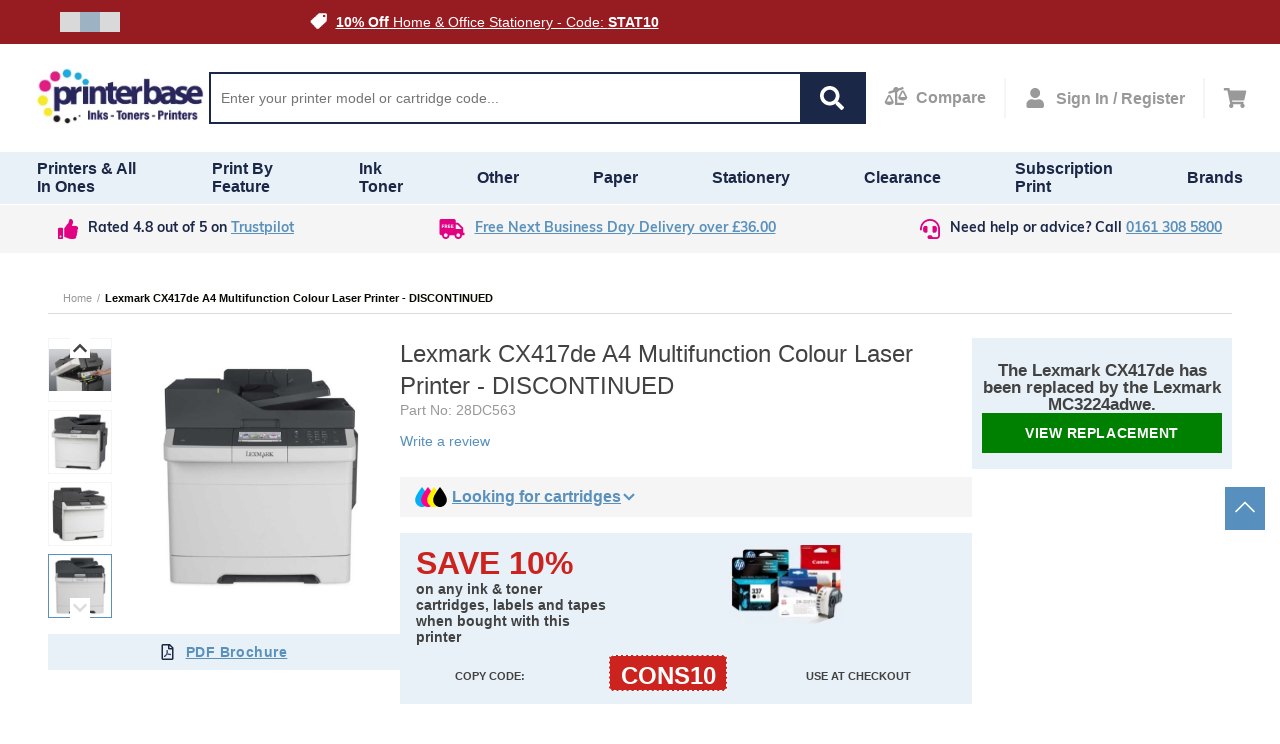

--- FILE ---
content_type: text/html;charset=UTF-8
request_url: https://www.printerbase.co.uk/lexmark-cx417de-printer.html
body_size: 22643
content:
<!DOCTYPE html><html lang="en" dir="ltr" prefix="og: http://ogp.me/ns#" xmlns="http://www.w3.org/1999/xhtml" style="--top-announcement-height: 44px;"><head><script>"serviceWorker"in navigator&&window.addEventListener("load",function(){navigator.serviceWorker.register("/service-worker.js").catch(()=>{}),navigator.serviceWorker.register("/sw.js").catch(()=>{})});</script>
    <meta charset="utf-8">
    <meta name="viewport" content="width=device-width, initial-scale=1, maximum-scale=1, shrink-to-fit=no, viewport-fit=cover">

    <!-- Muli font import from Abode -->
    <link rel="preload" href="https://use.typekit.net/fji5tuz.css" as="style">

    
    <meta name="theme-color" content="#ffffff">

            
        
    

    <!-- Preload i18n chunk for the store -->
    <link rel="preload" as="script" href="">

    <!-- Font -->
    <link rel="stylesheet" href="https://use.typekit.net/fji5tuz.css">

    <!-- Icons -->
    <link rel="shortcut icon" href="/media/favicon/favicon.png">

            <link rel="apple-touch-startup-image" sizes="2048x2048" href="/media/favicon/icons/icon_ios_startup_2048x2048.png">            <link rel="apple-touch-startup-image" sizes="1668x1668" href="/media/favicon/icons/icon_ios_startup_1668x1668.png">            <link rel="apple-touch-startup-image" sizes="1536x1536" href="/media/favicon/icons/icon_ios_startup_1536x1536.png">            <link rel="apple-touch-startup-image" sizes="1125x1125" href="/media/favicon/icons/icon_ios_startup_1125x1125.png">            <link rel="apple-touch-startup-image" sizes="1242x1242" href="/media/favicon/icons/icon_ios_startup_1242x1242.png">            <link rel="apple-touch-startup-image" sizes="750x750" href="/media/favicon/icons/icon_ios_startup_750x750.png">            <link rel="apple-touch-startup-image" sizes="640x640" href="/media/favicon/icons/icon_ios_startup_640x640.png">    
            <link rel="apple-touch-icon" sizes="120x120" href="/media/favicon/icons/icon_ios_120x120.png">            <link rel="apple-touch-icon" sizes="152x152" href="/media/favicon/icons/icon_ios_152x152.png">            <link rel="apple-touch-icon" sizes="167x167" href="/media/favicon/icons/icon_ios_167x167.png">            <link rel="apple-touch-icon" sizes="180x180" href="/media/favicon/icons/icon_ios_180x180.png">            <link rel="apple-touch-icon" sizes="1024x1024" href="/media/favicon/icons/icon_ios_1024x1024.png">    
            <link rel="icon" sizes="120x120" href="/media/favicon/icons/icon_ios_120x120.png">            <link rel="icon" sizes="152x152" href="/media/favicon/icons/icon_ios_152x152.png">            <link rel="icon" sizes="167x167" href="/media/favicon/icons/icon_ios_167x167.png">            <link rel="icon" sizes="180x180" href="/media/favicon/icons/icon_ios_180x180.png">            <link rel="icon" sizes="1024x1024" href="/media/favicon/icons/icon_ios_1024x1024.png">            <link rel="icon" sizes="2048x2048" href="/media/favicon/icons/icon_ios_startup_2048x2048.png">            <link rel="icon" sizes="1668x1668" href="/media/favicon/icons/icon_ios_startup_1668x1668.png">            <link rel="icon" sizes="1536x1536" href="/media/favicon/icons/icon_ios_startup_1536x1536.png">            <link rel="icon" sizes="1125x1125" href="/media/favicon/icons/icon_ios_startup_1125x1125.png">            <link rel="icon" sizes="1242x1242" href="/media/favicon/icons/icon_ios_startup_1242x1242.png">            <link rel="icon" sizes="750x750" href="/media/favicon/icons/icon_ios_startup_750x750.png">            <link rel="icon" sizes="640x640" href="/media/favicon/icons/icon_ios_startup_640x640.png">            <link rel="icon" sizes="36x36" href="/media/favicon/icons/icon_android_36x36.png">            <link rel="icon" sizes="48x48" href="/media/favicon/icons/icon_android_48x48.png">            <link rel="icon" sizes="72x72" href="/media/favicon/icons/icon_android_72x72.png">            <link rel="icon" sizes="96x96" href="/media/favicon/icons/icon_android_96x96.png">            <link rel="icon" sizes="144x144" href="/media/favicon/icons/icon_android_144x144.png">            <link rel="icon" sizes="192x192" href="/media/favicon/icons/icon_android_192x192.png">            <link rel="icon" sizes="512x512" href="/media/favicon/icons/icon_android_512x512.png">    
    <!-- Manifest -->
    <link rel="manifest" href="/media/webmanifest/manifest.json">
    <style>
            </style>
<link href="/static/version1765869284239/frontend/scandipwa/theme/en_US/Magento_Theme/static/css/main_style.chunk.css" rel="stylesheet"><link href="/static/version1765869284239/frontend/scandipwa/theme/en_US/Magento_Theme/static/css/products_style.chunk.css" rel="stylesheet"><link href="/static/version1765869284239/frontend/scandipwa/theme/en_US/Magento_Theme/static/css/checkout_style.chunk.css" rel="stylesheet"><link href="/static/version1765869284239/frontend/scandipwa/theme/en_US/Magento_Theme/static/css/cart_style.chunk.css" rel="stylesheet"><link href="/static/version1765869284239/frontend/scandipwa/theme/en_US/Magento_Theme/static/css/account_style.chunk.css" rel="stylesheet"><link href="/static/version1765869284239/frontend/scandipwa/theme/en_US/Magento_Theme/static/css/category_style.chunk.css" rel="stylesheet"><link href="/static/version1765869284239/frontend/scandipwa/theme/en_US/Magento_Theme/static/css/main.chunk.css" rel="stylesheet"><title>Lexmark CX417de A4 Multifunction Colour Laser Printer 28DC563 | Printer Base</title><meta property="og:title" content="Lexmark CX417de A4 Multifunction Colour Laser Printer 28DC563"><meta property="og:description" content="Click here to buy Lexmark CX417de A4 Multifunction Colour Laser Printer 28DC563. Free Next Day Delivery from Printerbase or call us on 0161 308 5800"><meta property="og:url" content="https://www.printerbase.co.uk/lexmark-cx417de-printer.html"><meta property="og:image" content="https://www.printerbase.co.uk/media/catalog/product/cache/da0d4b41a2735aaf1e00b4dd4990980e/l/e/lexmark-cx417de_front.jpg"><link rel="canonical" href="https://www.printerbase.co.uk/lexmark-cx417de-printer.html"><meta name="description" content="Click here to buy Lexmark CX417de A4 Multifunction Colour Laser Printer 28DC563. Free Next Day Delivery from Printerbase or call us on 0161 308 5800"><meta name="robots" content="follow, index"><style type="text/css">.TransformComponent-module_container__3NwNd {
  position: relative;
  width: fit-content;
  height: fit-content;
  overflow: hidden;
  -webkit-touch-callout: none; /* iOS Safari */
  -webkit-user-select: none; /* Safari */
  -khtml-user-select: none; /* Konqueror HTML */
  -moz-user-select: none; /* Firefox */
  -ms-user-select: none; /* Internet Explorer/Edge */
  user-select: none;
  margin: 0;
  padding: 0;
}
.TransformComponent-module_content__TZU5O {
  display: flex;
  flex-wrap: wrap;
  width: fit-content;
  height: fit-content;
  margin: 0;
  padding: 0;
  transform-origin: 0% 0%;
}
.TransformComponent-module_content__TZU5O img {
  pointer-events: none;
}
</style><style id="kl-custom-fonts">
@import 'https://fonts.googleapis.com/css2?family=Nunito+Sans:ital,wght@0,200;0,300;0,400;0,600;0,700;0,800;0,900&family=Poppins:ital,wght@0,100;0,200;0,300;0,400;0,500;0,600;0,700;0,800;0,900&display=swap';

</style><link rel="stylesheet" type="text/css" href="https://cdn.cs.1worldsync.com/redirect/gp-subscriber-files/6d4e17e6/d2c256c4d0/Style.Minified/20250115161204.css"><style type="text/css">
</style><meta rel="x-prerender-render-id" content="6410f565-e573-48d4-8c5c-a796339c0421" />
			<meta rel="x-prerender-render-at" content="2026-01-15T06:43:02.404Z" /><meta rel="x-prerender-request-id" content="36743669-31ed-4d1c-bda7-fb7951705446" />
      		<meta rel="x-prerender-request-at" content="2026-01-19T10:14:29.282Z" /></head>

<body class="GCR_BODY_CLASS"><noscript>
      <iframe src="https://www.googletagmanager.com/ns.html?id=GTM-PJKDSCN&gtm_auth=&gtm_preview=&gtm_cookies_win=x"
        height="0" width="0" style="display:none;visibility:hidden" id="tag-manager"></iframe></noscript><noscript>
      <iframe src="https://www.googletagmanager.com/ns.html?id=GTM-PJKDSCN&gtm_auth=&gtm_preview=&gtm_cookies_win=x"
        height="0" width="0" style="display:none;visibility:hidden" id="tag-manager"></iframe></noscript>
    <noscript>You need to enable JavaScript to run this app.</noscript>
    <div id="root"><div class="LocalizationWrapper-en_US"><div class="NotificationList"></div><section class="Header-Wrapper Header-Wrapper_isPrerendered"><header class="Header Header_name_pdp FixedElement-Top" style="--header-logo-height: 60px; --header-logo-width: 180px;"><div class="TopAnnouncementBlock"><div class="TopAnnouncementSlider" style="background-color: rgb(151, 28, 34);"><div class="Slider " style="--sliderOpacity: 1; --slider-height: 18px;"><div tabindex="0" role="button" aria-label="Draggable area" class="Draggable Slider-Wrapper" style="--translateX: -1440px; --animation-speed: 6000ms;"><div class="TopAnnouncementSlider-Slide"><div class="top-slider-slide"><div class="top-slider-image"><img src="https://www.printerbase.co.uk/media/wysiwyg/white-tag.png" alt="" loading="lazy" class=" Image-WidthFull Image-HeightFull"></div><div class="top-slider-text"><a href="https://www.printerbase.co.uk/sale"><span style="color: rgb(255, 255, 255);">Our January Sale Is Now On</span></a></div></div></div><div class="TopAnnouncementSlider-Slide"><div class="top-slider-slide"><div class="top-slider-image"><img src="https://www.printerbase.co.uk/media/wysiwyg/white-tag.png" alt="" loading="lazy" class=" Image-WidthFull Image-HeightFull"></div><div class="top-slider-text"><a href="https://www.printerbase.co.uk/stationery.html?itm_source=pb-website&amp;itm_medium=top-heading-block&amp;itm_campaign=jan-sale-stationey"><span style="color: rgb(255, 255, 255);"><strong>10% Off</strong> Home &amp; Office Stationery - Code: <strong>STAT10</strong></span></a></div></div></div><div class="TopAnnouncementSlider-Slide"><div class="top-slider-slide"><div class="top-slider-image"><img src="https://www.printerbase.co.uk/media/wysiwyg/white-tag.png" alt="" loading="lazy" class=" Image-WidthFull Image-HeightFull"></div><div class="top-slider-text-desktop"><span style="color: rgb(255, 255, 255);"><strong>10% Off</strong> Inks, Toners, Tapes &amp; Labels With Printer - Code: <strong>CONS10</strong></span></div><div class="top-slider-text-mobile"><span style="color: rgb(255, 255, 255);"><a href="https://www.printerbase.co.uk/terms/" style="color: rgb(255, 255, 255);">Free Next Day Delivery</a></span></div></div></div></div><div class="Slider-Crumbs"><button aria-label="Slide crumb" class="Slider-Image Slider-Image_type_single"><div class="Slider-Crumb"></div></button><button aria-label="Slide crumb" class="Slider-Image Slider-Image_type_single"><div class="Slider-Crumb Slider-Crumb_isActive"></div></button><button aria-label="Slide crumb" class="Slider-Image Slider-Image_type_single"><div class="Slider-Crumb"></div></button></div></div></div></div><button class="BackToTop-ScrollToTopButton BackToTop-ScrollToTopButton_isVisible back-to-top visible"><svg fill="#fff" height="800px" width="800px" id="Layer_1" xmlns="http://www.w3.org/2000/svg" xmlns:xlink="http://www.w3.org/1999/xlink" viewBox="0 0 407.436 407.436" xml:space="preserve" class="chevron-up"><polygon points="203.718,91.567 0,294.621 21.179,315.869 203.718,133.924 386.258,315.869 407.436,294.621 "></polygon></svg></button><nav class="Header-Nav"><button aria-label="Cancel changes" aria-hidden="true" tabindex="-1" class="Header-Button Header-Button_type_cancel">Cancel</button><a aria-label="Go to homepage by clicking on ScandiPWA logo" aria-hidden="false" tabindex="0" class=" Header-LogoWrapper Header-LogoWrapper_isVisible" href="/"><div class="Image Image_imageStatus_IMAGE_LOADED Logo"><img src="https://www.printerbase.co.uk/media/logo/stores/1/logo_2_.png" alt="Printerbase" title="Printerbase" loading="lazy" class="Image-Image"></div></a><div class="SearchField"><div class="SearchField-Wrapper"><div class="SearchField-SearchInnerWrapper"><input placeholder="Enter your printer model or cartridge code..." autocomplete="off" aria-label="Search" class="SearchField-Input" value=""><div role="button" tabindex="0" aria-label="Search" class="SearchField-SearchIcon"><svg width="24" height="24" viewBox="0 0 24 24" fill="none" xmlns="http://www.w3.org/2000/svg" class="SearchIcon"><path d="M23.6719 20.7516L18.9984 16.0781C18.7875 15.8672 18.5016 15.75 18.2016 15.75H17.4375C18.7313 14.0953 19.5 12.0141 19.5 9.75C19.5 4.36406 15.1359 0 9.75 0C4.36406 0 0 4.36406 0 9.75C0 15.1359 4.36406 19.5 9.75 19.5C12.0141 19.5 14.0953 18.7313 15.75 17.4375V18.2016C15.75 18.5016 15.8672 18.7875 16.0781 18.9984L20.7516 23.6719C21.1922 24.1125 21.9047 24.1125 22.3406 23.6719L23.6672 22.3453C24.1078 21.9047 24.1078 21.1922 23.6719 20.7516ZM9.75 15.75C6.43594 15.75 3.75 13.0688 3.75 9.75C3.75 6.43594 6.43125 3.75 9.75 3.75C13.0641 3.75 15.75 6.43125 15.75 9.75C15.75 13.0641 13.0688 15.75 9.75 15.75Z"></path></svg></div><div class="Overlay KlevuSearch"></div></div></div></div><div class="Header-CompareButtonWrapper"><a aria-label="Compare Page" href="https://www.printerbase.co.uk/compare" class=" Header-Button Header-Button_type_compare"><div><svg width="18" height="16" viewBox="0 0 18 16" fill="none" xmlns="http://www.w3.org/2000/svg" class="CompareIcon"><path d="M14.85 13.3998H9.9V5.10996C10.4743 4.85852 10.9153 4.37252 11.1201 3.77487L14.8326 2.53005C15.0682 2.45102 15.1951 2.19593 15.1161 1.96024L14.83 1.10693C14.751 0.871242 14.4959 0.744398 14.2602 0.82343L10.9437 1.93521C10.5553 1.25993 9.83503 0.799805 9 0.799805C7.75744 0.799805 6.75 1.80724 6.75 3.0498C6.75 3.14627 6.76659 3.23852 6.77841 3.3319L3.16744 4.54268C2.93175 4.62171 2.80491 4.8768 2.88394 5.11249L3.16997 5.9658C3.249 6.20149 3.50409 6.32834 3.73978 6.2493L7.73494 4.90971C7.84941 4.98762 7.97203 5.05371 8.10028 5.10996V14.7498C8.10028 14.9984 8.30166 15.1998 8.55028 15.1998H14.8503C15.0989 15.1998 15.3003 14.9984 15.3003 14.7498V13.8498C15.3 13.6012 15.0986 13.3998 14.85 13.3998ZM17.9994 9.3498C17.9994 8.89474 18.0371 9.10427 15.6074 4.24484C15.111 3.2523 13.6896 3.25034 13.1923 4.24484C10.7421 9.1459 10.8006 8.90909 10.8006 9.3498H10.8C10.8 10.5924 12.4118 11.5998 14.4 11.5998C16.3882 11.5998 18 10.5924 18 9.3498H17.9994ZM12.375 8.8998L14.4 4.8498L16.425 8.8998H12.375ZM4.80741 7.84484C4.311 6.8523 2.88956 6.85034 2.39231 7.84484C-0.0579376 12.7459 0.0005625 12.5091 0.0005625 12.9498H0C0 14.1924 1.61184 15.1998 3.6 15.1998C5.58816 15.1998 7.2 14.1924 7.2 12.9498H7.19944C7.19944 12.4947 7.23712 12.7043 4.80741 7.84484ZM1.575 12.4998L3.6 8.4498L5.625 12.4998H1.575Z"></path></svg></div><span>Compare</span></a></div><div class="Header-MyAccountContainer"><div aria-label="My account" class="Header-MyAccount"><button tabindex="0" aria-label="Open my account" id="myAccount" class="Header-MyAccountWrapper"><svg width="24" height="24" viewBox="0 0 24 24" fill="none" xmlns="http://www.w3.org/2000/svg" class="UserIcon"><path d="M11 12C14.3141 12 17 9.31406 17 6C17 2.68594 14.3141 0 11 0C7.68594 0 5 2.68594 5 6C5 9.31406 7.68594 12 11 12ZM15.2 13.5H14.4172C13.3766 13.9781 12.2188 14.25 11 14.25C9.78125 14.25 8.62813 13.9781 7.58281 13.5H6.8C3.32187 13.5 0.5 16.3219 0.5 19.8V21.75C0.5 22.9922 1.50781 24 2.75 24H19.25C20.4922 24 21.5 22.9922 21.5 21.75V19.8C21.5 16.3219 18.6781 13.5 15.2 13.5Z"></path></svg><span>Sign In / Register</span></button></div></div><div class="Header-Button Header-Button_isVisible Header-Button_type_minicart"><button tabindex="0" aria-label="Cart" class="Header-MinicartButtonWrapper"><svg width="27" height="24" viewBox="0 0 27 24" fill="none" xmlns="http://www.w3.org/2000/svg" class="CartIcon"><path d="M24.7556 14.1243L26.9715 4.37433C27.1315 3.67036 26.5965 3 25.8745 3H7.46287L7.03322 0.899531C6.92616 0.375984 6.46547 0 5.93105 0H1.125C0.503672 0 0 0.503672 0 1.125V1.875C0 2.49633 0.503672 3 1.125 3H4.40077L7.69364 19.0985C6.90586 19.5516 6.375 20.401 6.375 21.375C6.375 22.8248 7.55025 24 9 24C10.4497 24 11.625 22.8248 11.625 21.375C11.625 20.6403 11.3228 19.9765 10.8364 19.5H20.6636C20.1772 19.9765 19.875 20.6403 19.875 21.375C19.875 22.8248 21.0502 24 22.5 24C23.9498 24 25.125 22.8248 25.125 21.375C25.125 20.3357 24.5209 19.4376 23.6447 19.0123L23.9033 17.8743C24.0633 17.1704 23.5282 16.5 22.8063 16.5H10.2242L9.91744 15H23.6586C24.1839 15 24.6392 14.6365 24.7556 14.1243Z"></path></svg></button></div><button aria-label="Share" aria-hidden="true" class="Header-Button Header-Button_type_share"><svg width="24" height="24" viewBox="0 0 24 24" fill="none" xmlns="http://www.w3.org/2000/svg" class="ShareIcon"><path d="M5.5 15C6.41 15 7.233 14.642 7.857 14.07L14.117 17.647C14.048 17.922 14 18.204 14 18.5C14 20.43 15.57 22 17.5 22C19.43 22 21 20.43 21 18.5C21 16.57 19.43 15 17.5 15C16.59 15 15.767 15.358 15.143 15.93L8.883 12.353C8.946 12.106 8.986 11.851 8.991 11.585L15.142 8.07C15.767 8.642 16.59 9 17.5 9C19.43 9 21 7.43 21 5.5C21 3.57 19.43 2 17.5 2C15.57 2 14 3.57 14 5.5C14 5.796 14.048 6.078 14.117 6.353L8.433 9.602C7.808 8.64 6.729 8 5.5 8C3.57 8 2 9.57 2 11.5C2 13.43 3.57 15 5.5 15ZM17.5 17C18.327 17 19 17.673 19 18.5C19 19.327 18.327 20 17.5 20C16.673 20 16 19.327 16 18.5C16 17.673 16.673 17 17.5 17ZM17.5 4C18.327 4 19 4.673 19 5.5C19 6.327 18.327 7 17.5 7C16.673 7 16 6.327 16 5.5C16 4.673 16.673 4 17.5 4ZM5.5 10C6.327 10 7 10.673 7 11.5C7 12.327 6.327 13 5.5 13C4.673 13 4 12.327 4 11.5C4 10.673 4.673 10 5.5 10Z"></path></svg></button><button aria-label="Save changes" aria-hidden="true" tabindex="-1" class="Header-Button Header-Button_type_ok">OK</button></nav><div class="Menu-MenuWrapper"><div class="Menu-MainCategories"><ul aria-label="PrintBase" class="Menu-ItemList Menu-ItemList_type_main"><li class="Menu-Item"><a id="864" href="https://www.printerbase.co.uk/buy-printers.html" class=" Menu-Link"><figcaption class="Menu-ItemCaption Menu-ItemCaption_type_main">Printers &amp; All In Ones</figcaption></a></li><li class="Menu-Item"><a id="84" href="https://www.printerbase.co.uk/printer-by-feature.html" class=" Menu-Link"><figcaption class="Menu-ItemCaption Menu-ItemCaption_type_main">Print by Feature</figcaption></a></li><li class="Menu-Item"><a id="855" href="https://www.printerbase.co.uk/ink-toner-cartridges.html" class=" Menu-Link"><figcaption class="Menu-ItemCaption Menu-ItemCaption_type_main">Ink Toner</figcaption></a></li><li class="Menu-Item"><a id="843" href="https://www.printerbase.co.uk/other-devices.html" class=" Menu-Link"><figcaption class="Menu-ItemCaption Menu-ItemCaption_type_main">Other</figcaption></a></li><li class="Menu-Item"><a id="538" href="https://www.printerbase.co.uk/printer-paper.html" class=" Menu-Link"><figcaption class="Menu-ItemCaption Menu-ItemCaption_type_main">Paper</figcaption></a></li><li class="Menu-Item"><a id="441" href="https://www.printerbase.co.uk/stationery.html" class=" Menu-Link"><figcaption class="Menu-ItemCaption Menu-ItemCaption_type_main">Stationery</figcaption></a></li><li class="Menu-Item"><a id="868" href="https://www.printerbase.co.uk/clearance-stock.html" class=" Menu-Link"><figcaption class="Menu-ItemCaption Menu-ItemCaption_type_main">Clearance</figcaption></a></li><li class="Menu-Item"><a id="869" href="https://www.printerbase.co.uk/subscription-print" class=" Menu-Link"><figcaption class="Menu-ItemCaption Menu-ItemCaption_type_main">Subscription Print</figcaption></a></li><li class="Menu-Item"><a id="870" href="https://www.printerbase.co.uk/manufacturers" class=" Menu-Link"><figcaption class="Menu-ItemCaption Menu-ItemCaption_type_main">Brands</figcaption></a></li></ul></div><div class="Menu-SubCategoriesWrapper"><div class="Menu-SubCategoriesWrapperInner"><div class="Menu-SubCategories"><div class="Menu-SubMenu"><div class="Menu-ItemList Menu-ItemList_type_subcategory"><div role="button" tabindex="-1" class="Menu-SubItemWrapper"><a id="863" href="https://www.printerbase.co.uk/printers/laser-printers.html" class=" Menu-Link"><figcaption class="Menu-ItemCaption Menu-ItemCaption_type_subcategory">Laser Printers &amp; All In Ones</figcaption></a><div class="Menu-SubLevelDesktop"><div class="Menu-ItemList"><a id="164" href="https://www.printerbase.co.uk/printers/laser-printers/top-5-laser-printers.html" class=" Menu-Link"><figcaption class="Menu-ItemCaption">Our Top 5 Laser Printers</figcaption></a><a id="860" href="https://www.printerbase.co.uk/printers/laser-printers/mono-laser-printers.html" class=" Menu-Link"><figcaption class="Menu-ItemCaption">Mono Laser Printers &amp; All In Ones</figcaption></a><a id="859" href="https://www.printerbase.co.uk/printers/laser-printers/colour-laser-printers.html" class=" Menu-Link"><figcaption class="Menu-ItemCaption">Colour Laser Printers &amp; All In Ones</figcaption></a></div></div></div><div role="button" tabindex="-1" class="Menu-SubItemWrapper"><a id="838" href="https://www.printerbase.co.uk/printers/inkjet-printers.html" class=" Menu-Link"><figcaption class="Menu-ItemCaption Menu-ItemCaption_type_subcategory">Inkjet Printers &amp; All In Ones</figcaption></a><div class="Menu-SubLevelDesktop"><div class="Menu-ItemList"><a id="157" href="https://www.printerbase.co.uk/printers/inkjet-printers/our-top-5-inkjet-printers.html" class=" Menu-Link"><figcaption class="Menu-ItemCaption">Our Top 5 Inkjet Printers</figcaption></a><a id="837" href="https://www.printerbase.co.uk/printers/inkjet-printers/mono-inkjet-printers.html" class=" Menu-Link"><figcaption class="Menu-ItemCaption">Mono Inkjet Printers &amp; All In Ones</figcaption></a><a id="828" href="https://www.printerbase.co.uk/printers/inkjet-printers/colour-inkjet-printers.html" class=" Menu-Link"><figcaption class="Menu-ItemCaption">Colour Inkjet Printers &amp; All In Ones</figcaption></a></div></div></div><div role="button" tabindex="-1" class="Menu-SubItemWrapper"><a id="841" href="https://www.printerbase.co.uk/printers/label-printer.html" class=" Menu-Link"><figcaption class="Menu-ItemCaption Menu-ItemCaption_type_subcategory">Label Printers</figcaption></a><div class="Menu-SubLevelDesktop"><div class="Menu-ItemList"><a id="159" href="https://www.printerbase.co.uk/printers/label-printer/our-top-5-label-printers.html" class=" Menu-Link"><figcaption class="Menu-ItemCaption">Our Top 5 Label Printers</figcaption></a><a id="527" href="https://www.printerbase.co.uk/printers/label-printer/garden-label-printers.html" class=" Menu-Link"><figcaption class="Menu-ItemCaption">Garden Label Printers</figcaption></a><a id="526" href="https://www.printerbase.co.uk/printers/label-printer/embossing-label-printers.html" class=" Menu-Link"><figcaption class="Menu-ItemCaption">Embossing Label Printers</figcaption></a><a id="525" href="https://www.printerbase.co.uk/printers/label-printer/light-industrial-label-printers.html" class=" Menu-Link"><figcaption class="Menu-ItemCaption">Industrial Label Printers</figcaption></a><a id="524" href="https://www.printerbase.co.uk/printers/label-printer/colour-label-printers.html" class=" Menu-Link"><figcaption class="Menu-ItemCaption">Colour Label Printers</figcaption></a><a id="523" href="https://www.printerbase.co.uk/printers/label-printer/paper-label-printers.html" class=" Menu-Link"><figcaption class="Menu-ItemCaption">Paper Label Printers</figcaption></a><a id="522" href="https://www.printerbase.co.uk/printers/label-printer/multi-purpose-label-printers.html" class=" Menu-Link"><figcaption class="Menu-ItemCaption">Multi-purpose Label Printers</figcaption></a><a id="897" href="https://www.printerbase.co.uk/printers/label-printer/handheld-label-printers.html" class=" Menu-Link"><figcaption class="Menu-ItemCaption">Handheld Label Printers</figcaption></a><a id="518" href="https://www.printerbase.co.uk/printers/label-printer/heat-shrink-label-printers.html" class=" Menu-Link"><figcaption class="Menu-ItemCaption">Heat Shrink Label Printers</figcaption></a><a id="898" href="https://www.printerbase.co.uk/printers/label-printer/mobile-label-printers.html" class=" Menu-Link"><figcaption class="Menu-ItemCaption">Mobile Label Printers</figcaption></a></div></div></div><div role="button" tabindex="-1" class="Menu-SubItemWrapper"><a id="829" href="https://www.printerbase.co.uk/printers/photo-printer.html" class=" Menu-Link"><figcaption class="Menu-ItemCaption Menu-ItemCaption_type_subcategory">Photo Printers &amp; All In Ones</figcaption></a><div class="Menu-SubLevelDesktop"><div class="Menu-ItemList"><a id="657" href="https://www.printerbase.co.uk/printers/photo-printer/compact-photo-printer.html" class=" Menu-Link"><figcaption class="Menu-ItemCaption">Compact Photo Printers &amp; All In Ones</figcaption></a><a id="656" href="https://www.printerbase.co.uk/printers/photo-printer/general-office-photo-printing.html" class=" Menu-Link"><figcaption class="Menu-ItemCaption">General Photo Printers &amp; All In Ones</figcaption></a><a id="655" href="https://www.printerbase.co.uk/printers/photo-printer/high-quality-photo-printers.html" class=" Menu-Link"><figcaption class="Menu-ItemCaption">Professional Photo Printers</figcaption></a></div></div></div><div role="button" tabindex="-1" class="Menu-SubItemWrapper"><a id="840" href="https://www.printerbase.co.uk/printers/mobile-printers.html" class=" Menu-Link"><figcaption class="Menu-ItemCaption Menu-ItemCaption_type_subcategory">Mobile Printers &amp; All In Ones</figcaption></a></div><div role="button" tabindex="-1" class="Menu-SubItemWrapper"><a id="830" href="https://www.printerbase.co.uk/printers/large-format-printer.html" class=" Menu-Link"><figcaption class="Menu-ItemCaption Menu-ItemCaption_type_subcategory">Large Format Printers</figcaption></a><div class="Menu-SubLevelDesktop"><div class="Menu-ItemList"><a id="544" href="https://www.printerbase.co.uk/printers/large-format-printer/large-format-cad-printers.html" class=" Menu-Link"><figcaption class="Menu-ItemCaption">Large Format CAD Printers</figcaption></a><a id="543" href="https://www.printerbase.co.uk/printers/large-format-printer/large-format-graphics-and-photo-printers.html" class=" Menu-Link"><figcaption class="Menu-ItemCaption">Large Format Graphics and Photo Printers</figcaption></a></div></div></div><div role="button" tabindex="-1" class="Menu-SubItemWrapper"><a id="806" href="https://www.printerbase.co.uk/printers/dot-matrix-printers.html" class=" Menu-Link"><figcaption class="Menu-ItemCaption Menu-ItemCaption_type_subcategory">Dot Matrix Printers</figcaption></a></div></div></div></div></div><div class="Menu-Overlay"></div></div><div class="Menu-SubCategoriesWrapper"><div class="Menu-SubCategoriesWrapperInner"><div class="Menu-SubCategories"><div class="Menu-SubMenu"><div class="Menu-ItemList Menu-ItemList_type_subcategory"><div role="button" tabindex="-1" class="Menu-SubItemWrapper"><a id="40" href="https://www.printerbase.co.uk/printer-by-feature/a6-printing.html" class=" Menu-Link"><figcaption class="Menu-ItemCaption Menu-ItemCaption_type_subcategory">A6 Printing</figcaption></a></div><div role="button" tabindex="-1" class="Menu-SubItemWrapper"><a id="97" href="https://www.printerbase.co.uk/printer-by-feature/alexa.html" class=" Menu-Link"><figcaption class="Menu-ItemCaption Menu-ItemCaption_type_subcategory">Alexa Printers</figcaption></a></div><div role="button" tabindex="-1" class="Menu-SubItemWrapper"><a id="547" href="https://www.printerbase.co.uk/printer-by-feature/apple-airprint.html" class=" Menu-Link"><figcaption class="Menu-ItemCaption Menu-ItemCaption_type_subcategory">Apple Airprint Printers</figcaption></a></div><div role="button" tabindex="-1" class="Menu-SubItemWrapper"><a id="87" href="https://www.printerbase.co.uk/printer-by-feature/bluetooth-printers.html" class=" Menu-Link"><figcaption class="Menu-ItemCaption Menu-ItemCaption_type_subcategory">Bluetooth Printers</figcaption></a></div><div role="button" tabindex="-1" class="Menu-SubItemWrapper"><a id="83" href="https://www.printerbase.co.uk/printer-by-feature/borderless-printers.html" class=" Menu-Link"><figcaption class="Menu-ItemCaption Menu-ItemCaption_type_subcategory">Borderless Printers</figcaption></a></div><div role="button" tabindex="-1" class="Menu-SubItemWrapper"><a id="96" href="https://www.printerbase.co.uk/printer-by-feature/card-printing.html" class=" Menu-Link"><figcaption class="Menu-ItemCaption Menu-ItemCaption_type_subcategory">Card Printing</figcaption></a></div><div role="button" tabindex="-1" class="Menu-SubItemWrapper"><a id="477" href="https://www.printerbase.co.uk/printer-by-feature/cd-printing-printers.html" class=" Menu-Link"><figcaption class="Menu-ItemCaption Menu-ItemCaption_type_subcategory">CD Printing Printers</figcaption></a></div><div role="button" tabindex="-1" class="Menu-SubItemWrapper"><a id="168" href="https://www.printerbase.co.uk/printer-by-feature/cheque-printing.html" class=" Menu-Link"><figcaption class="Menu-ItemCaption Menu-ItemCaption_type_subcategory">Cheque Printing (PIRA)</figcaption></a></div><div role="button" tabindex="-1" class="Menu-SubItemWrapper"><a id="66" href="https://www.printerbase.co.uk/printer-by-feature/eco-friendly-printers.html" class=" Menu-Link"><figcaption class="Menu-ItemCaption Menu-ItemCaption_type_subcategory">Eco Friendly Printers</figcaption></a></div><div role="button" tabindex="-1" class="Menu-SubItemWrapper"><a id="85" href="https://www.printerbase.co.uk/printer-by-feature/low-running-cost-printers.html" class=" Menu-Link"><figcaption class="Menu-ItemCaption Menu-ItemCaption_type_subcategory">Low Running Cost Printers</figcaption></a></div><div role="button" tabindex="-1" class="Menu-SubItemWrapper"><a id="51" href="https://www.printerbase.co.uk/printer-by-feature/royal-mail-label-printers.html" class=" Menu-Link"><figcaption class="Menu-ItemCaption Menu-ItemCaption_type_subcategory">Royal Mail Label Printers</figcaption></a></div><div role="button" tabindex="-1" class="Menu-SubItemWrapper"><a id="95" href="https://www.printerbase.co.uk/printer-by-feature/parallel-printers.html" class=" Menu-Link"><figcaption class="Menu-ItemCaption Menu-ItemCaption_type_subcategory">Parallel Printers</figcaption></a></div><div role="button" tabindex="-1" class="Menu-SubItemWrapper"><a id="506" href="https://www.printerbase.co.uk/printer-by-feature/pigeon-clubs.html" class=" Menu-Link"><figcaption class="Menu-ItemCaption Menu-ItemCaption_type_subcategory">Pigeon Club Printers</figcaption></a></div><div role="button" tabindex="-1" class="Menu-SubItemWrapper"><a id="82" href="https://www.printerbase.co.uk/printer-by-feature/prescription-printers.html" class=" Menu-Link"><figcaption class="Menu-ItemCaption Menu-ItemCaption_type_subcategory">Prescription Printers</figcaption></a></div><div role="button" tabindex="-1" class="Menu-SubItemWrapper"><a id="86" href="https://www.printerbase.co.uk/printer-by-feature/windows10-printers.html" class=" Menu-Link"><figcaption class="Menu-ItemCaption Menu-ItemCaption_type_subcategory">Windows 10 Printers</figcaption></a></div><div role="button" tabindex="-1" class="Menu-SubItemWrapper"><a id="891" href="https://www.printerbase.co.uk/printer-by-feature/linerless-printers.html" class=" Menu-Link"><figcaption class="Menu-ItemCaption Menu-ItemCaption_type_subcategory">Linerless Label Printers</figcaption></a></div><div role="button" tabindex="-1" class="Menu-SubItemWrapper"><a id="892" href="https://www.printerbase.co.uk/printer-by-feature/a3-printers.html" class=" Menu-Link"><figcaption class="Menu-ItemCaption Menu-ItemCaption_type_subcategory">A3 Printers</figcaption></a></div><div role="button" tabindex="-1" class="Menu-SubItemWrapper"><a id="893" href="https://www.printerbase.co.uk/printer-by-feature/foiling-printers.html" class=" Menu-Link"><figcaption class="Menu-ItemCaption Menu-ItemCaption_type_subcategory">Foiling Printers</figcaption></a></div><div role="button" tabindex="-1" class="Menu-SubItemWrapper"><a id="894" href="https://www.printerbase.co.uk/printer-by-feature/ink-tank-printers.html" class=" Menu-Link"><figcaption class="Menu-ItemCaption Menu-ItemCaption_type_subcategory">InkTank Printers</figcaption></a></div><div role="button" tabindex="-1" class="Menu-SubItemWrapper"><a id="895" href="https://www.printerbase.co.uk/printer-by-feature/nfc-printers.html" class=" Menu-Link"><figcaption class="Menu-ItemCaption Menu-ItemCaption_type_subcategory">NFC Printers</figcaption></a></div><div role="button" tabindex="-1" class="Menu-SubItemWrapper"><a id="899" href="https://www.printerbase.co.uk/printer-by-feature/pigment-ink-printers.html" class=" Menu-Link"><figcaption class="Menu-ItemCaption Menu-ItemCaption_type_subcategory">Pigment Ink Printers</figcaption></a></div><div role="button" tabindex="-1" class="Menu-SubItemWrapper"><a id="900" href="https://www.printerbase.co.uk/printer-by-feature/carbon-neutral-printers.html" class=" Menu-Link"><figcaption class="Menu-ItemCaption Menu-ItemCaption_type_subcategory">Carbon Neutral printers</figcaption></a></div><div role="button" tabindex="-1" class="Menu-SubItemWrapper"><a id="903" href="https://www.printerbase.co.uk/printer-by-feature/coffee-shop-printers.html" class=" Menu-Link"><figcaption class="Menu-ItemCaption Menu-ItemCaption_type_subcategory">Coffee Shop Printers</figcaption></a></div><div role="button" tabindex="-1" class="Menu-SubItemWrapper"><a id="904" href="https://www.printerbase.co.uk/printer-by-feature/arm-snapdragon-printers.html" class=" Menu-Link"><figcaption class="Menu-ItemCaption Menu-ItemCaption_type_subcategory">Snapdragon Compatible Printers</figcaption></a></div></div></div></div></div><div class="Menu-Overlay"></div></div><div class="Menu-SubCategoriesWrapper"><div class="Menu-SubCategoriesWrapperInner"><div class="Menu-SubCategories"><div class="Menu-SubMenu"><div class="Menu-ItemList Menu-ItemList_type_subcategory"><div role="button" tabindex="-1" class="Menu-SubItemWrapper"><a id="804" href="https://www.printerbase.co.uk/ink-toner-cartridges/3d-systems.html" class=" Menu-Link"><figcaption class="Menu-ItemCaption Menu-ItemCaption_type_subcategory">3D Systems</figcaption></a></div><div role="button" tabindex="-1" class="Menu-SubItemWrapper"><a id="854" href="https://www.printerbase.co.uk/ink-toner-cartridges/brother.html" class=" Menu-Link"><figcaption class="Menu-ItemCaption Menu-ItemCaption_type_subcategory">Brother</figcaption></a></div><div role="button" tabindex="-1" class="Menu-SubItemWrapper"><a id="827" href="https://www.printerbase.co.uk/ink-toner-cartridges/canon.html" class=" Menu-Link"><figcaption class="Menu-ItemCaption Menu-ItemCaption_type_subcategory">Canon</figcaption></a></div><div role="button" tabindex="-1" class="Menu-SubItemWrapper"><a id="802" href="https://www.printerbase.co.uk/ink-toner-cartridges/dell.html" class=" Menu-Link"><figcaption class="Menu-ItemCaption Menu-ItemCaption_type_subcategory">Dell</figcaption></a></div><div role="button" tabindex="-1" class="Menu-SubItemWrapper"><a id="803" href="https://www.printerbase.co.uk/ink-toner-cartridges/dymo.html" class=" Menu-Link"><figcaption class="Menu-ItemCaption Menu-ItemCaption_type_subcategory">DYMO</figcaption></a></div><div role="button" tabindex="-1" class="Menu-SubItemWrapper"><a id="801" href="https://www.printerbase.co.uk/ink-toner-cartridges/epson.html" class=" Menu-Link"><figcaption class="Menu-ItemCaption Menu-ItemCaption_type_subcategory">Epson</figcaption></a></div><div role="button" tabindex="-1" class="Menu-SubItemWrapper"><a id="487" href="https://www.printerbase.co.uk/ink-toner-cartridges/fujitsu.html" class=" Menu-Link"><figcaption class="Menu-ItemCaption Menu-ItemCaption_type_subcategory">Fujitsu</figcaption></a></div><div role="button" tabindex="-1" class="Menu-SubItemWrapper"><a id="800" href="https://www.printerbase.co.uk/ink-toner-cartridges/hp.html" class=" Menu-Link"><figcaption class="Menu-ItemCaption Menu-ItemCaption_type_subcategory">HP</figcaption></a></div><div role="button" tabindex="-1" class="Menu-SubItemWrapper"><a id="474" href="https://www.printerbase.co.uk/ink-toner-cartridges/intermec.html" class=" Menu-Link"><figcaption class="Menu-ItemCaption Menu-ItemCaption_type_subcategory">Intermec</figcaption></a></div><div role="button" tabindex="-1" class="Menu-SubItemWrapper"><a id="799" href="https://www.printerbase.co.uk/ink-toner-cartridges/kodak.html" class=" Menu-Link"><figcaption class="Menu-ItemCaption Menu-ItemCaption_type_subcategory">Kodak</figcaption></a></div><div role="button" tabindex="-1" class="Menu-SubItemWrapper"><a id="798" href="https://www.printerbase.co.uk/ink-toner-cartridges/konica-minolta.html" class=" Menu-Link"><figcaption class="Menu-ItemCaption Menu-ItemCaption_type_subcategory">Konica Minolta</figcaption></a></div><div role="button" tabindex="-1" class="Menu-SubItemWrapper"><a id="797" href="https://www.printerbase.co.uk/ink-toner-cartridges/kyocera.html" class=" Menu-Link"><figcaption class="Menu-ItemCaption Menu-ItemCaption_type_subcategory">Kyocera</figcaption></a></div><div role="button" tabindex="-1" class="Menu-SubItemWrapper"><a id="515" href="https://www.printerbase.co.uk/ink-toner-cartridges/leitz.html" class=" Menu-Link"><figcaption class="Menu-ItemCaption Menu-ItemCaption_type_subcategory">Leitz</figcaption></a></div><div role="button" tabindex="-1" class="Menu-SubItemWrapper"><a id="845" href="https://www.printerbase.co.uk/ink-toner-cartridges/lexmark.html" class=" Menu-Link"><figcaption class="Menu-ItemCaption Menu-ItemCaption_type_subcategory">Lexmark</figcaption></a></div><div role="button" tabindex="-1" class="Menu-SubItemWrapper"><a id="796" href="https://www.printerbase.co.uk/ink-toner-cartridges/oki.html" class=" Menu-Link"><figcaption class="Menu-ItemCaption Menu-ItemCaption_type_subcategory">Oki</figcaption></a></div><div role="button" tabindex="-1" class="Menu-SubItemWrapper"><a id="454" href="https://www.printerbase.co.uk/ink-toner-cartridges/olivetti.html" class=" Menu-Link"><figcaption class="Menu-ItemCaption Menu-ItemCaption_type_subcategory">Olivetti</figcaption></a></div><div role="button" tabindex="-1" class="Menu-SubItemWrapper"><a id="795" href="https://www.printerbase.co.uk/ink-toner-cartridges/ricoh.html" class=" Menu-Link"><figcaption class="Menu-ItemCaption Menu-ItemCaption_type_subcategory">Ricoh</figcaption></a></div><div role="button" tabindex="-1" class="Menu-SubItemWrapper"><a id="853" href="https://www.printerbase.co.uk/ink-toner-cartridges/samsung.html" class=" Menu-Link"><figcaption class="Menu-ItemCaption Menu-ItemCaption_type_subcategory">Samsung</figcaption></a></div><div role="button" tabindex="-1" class="Menu-SubItemWrapper"><a id="509" href="https://www.printerbase.co.uk/ink-toner-cartridges/sunangel.html" class=" Menu-Link"><figcaption class="Menu-ItemCaption Menu-ItemCaption_type_subcategory">SunAngel</figcaption></a></div><div role="button" tabindex="-1" class="Menu-SubItemWrapper"><a id="852" href="https://www.printerbase.co.uk/ink-toner-cartridges/xerox.html" class=" Menu-Link"><figcaption class="Menu-ItemCaption Menu-ItemCaption_type_subcategory">Xerox</figcaption></a></div><div role="button" tabindex="-1" class="Menu-SubItemWrapper"><a id="473" href="https://www.printerbase.co.uk/ink-toner-cartridges/zebra.html" class=" Menu-Link"><figcaption class="Menu-ItemCaption Menu-ItemCaption_type_subcategory">Zebra</figcaption></a></div><div role="button" tabindex="-1" class="Menu-SubItemWrapper"><a id="148" href="https://www.printerbase.co.uk/ink-toner-cartridges/pitney-bowes.html" class=" Menu-Link"><figcaption class="Menu-ItemCaption Menu-ItemCaption_type_subcategory">Pitney Bowes</figcaption></a></div><div role="button" tabindex="-1" class="Menu-SubItemWrapper"><a id="147" href="https://www.printerbase.co.uk/ink-toner-cartridges/frama.html" class=" Menu-Link"><figcaption class="Menu-ItemCaption Menu-ItemCaption_type_subcategory">Frama </figcaption></a></div><div role="button" tabindex="-1" class="Menu-SubItemWrapper"><a id="146" href="https://www.printerbase.co.uk/ink-toner-cartridges/francotyp-postalia.html" class=" Menu-Link"><figcaption class="Menu-ItemCaption Menu-ItemCaption_type_subcategory">Francotyp Postalia</figcaption></a></div><div role="button" tabindex="-1" class="Menu-SubItemWrapper"><a id="145" href="https://www.printerbase.co.uk/ink-toner-cartridges/neopost.html" class=" Menu-Link"><figcaption class="Menu-ItemCaption Menu-ItemCaption_type_subcategory">Neopost</figcaption></a></div><div role="button" tabindex="-1" class="Menu-SubItemWrapper"><a id="39" href="https://www.printerbase.co.uk/ink-toner-cartridges/citizen.html" class=" Menu-Link"><figcaption class="Menu-ItemCaption Menu-ItemCaption_type_subcategory">Citizen</figcaption></a></div><div role="button" tabindex="-1" class="Menu-SubItemWrapper"><a id="902" href="https://www.printerbase.co.uk/ink-toner-cartridges/seiko.html" class=" Menu-Link"><figcaption class="Menu-ItemCaption Menu-ItemCaption_type_subcategory">Seiko</figcaption></a></div></div></div></div></div><div class="Menu-Overlay"></div></div><div class="Menu-SubCategoriesWrapper"><div class="Menu-SubCategoriesWrapperInner"><div class="Menu-SubCategories"><div class="Menu-SubMenu"><div class="Menu-ItemList Menu-ItemList_type_subcategory"><div role="button" tabindex="-1" class="Menu-SubItemWrapper"><a id="839" href="https://www.printerbase.co.uk/other-devices/scanners.html" class=" Menu-Link"><figcaption class="Menu-ItemCaption Menu-ItemCaption_type_subcategory">Scanners</figcaption></a><div class="Menu-SubLevelDesktop"><div class="Menu-ItemList"><a id="158" href="https://www.printerbase.co.uk/other-devices/scanners/our-top-5-scanners.html" class=" Menu-Link"><figcaption class="Menu-ItemCaption">Our Top 5 Scanners</figcaption></a><a id="495" href="https://www.printerbase.co.uk/other-devices/scanners/mobile-scanners.html" class=" Menu-Link"><figcaption class="Menu-ItemCaption">Mobile Scanners</figcaption></a><a id="494" href="https://www.printerbase.co.uk/other-devices/scanners/photo-scanners.html" class=" Menu-Link"><figcaption class="Menu-ItemCaption">Photo Scanners</figcaption></a><a id="493" href="https://www.printerbase.co.uk/other-devices/scanners/business-card-scanners.html" class=" Menu-Link"><figcaption class="Menu-ItemCaption">Business Card Scanners</figcaption></a><a id="68" href="https://www.printerbase.co.uk/other-devices/scanners/flatbed-scanners.html" class=" Menu-Link"><figcaption class="Menu-ItemCaption">Flatbed Scanners</figcaption></a><a id="67" href="https://www.printerbase.co.uk/other-devices/scanners/sheetfed-scanners.html" class=" Menu-Link"><figcaption class="Menu-ItemCaption">Sheetfed Scanners</figcaption></a><a id="901" href="https://www.printerbase.co.uk/other-devices/scanners/network-and-wifi-scanners.html" class=" Menu-Link"><figcaption class="Menu-ItemCaption">Network &amp; WiFi Scanners</figcaption></a></div></div></div><div role="button" tabindex="-1" class="Menu-SubItemWrapper"><a id="842" href="https://www.printerbase.co.uk/other-devices/fax-machine.html" class=" Menu-Link"><figcaption class="Menu-ItemCaption Menu-ItemCaption_type_subcategory">Fax Machines</figcaption></a></div><div role="button" tabindex="-1" class="Menu-SubItemWrapper"><a id="510" href="https://www.printerbase.co.uk/other-devices/photocopiers.html" class=" Menu-Link"><figcaption class="Menu-ItemCaption Menu-ItemCaption_type_subcategory">Photocopiers</figcaption></a></div><div role="button" tabindex="-1" class="Menu-SubItemWrapper"><a id="484" href="https://www.printerbase.co.uk/stationery/technology/office-machines/shredders.html" class=" Menu-Link"><figcaption class="Menu-ItemCaption Menu-ItemCaption_type_subcategory">Shredders</figcaption></a></div><div role="button" tabindex="-1" class="Menu-SubItemWrapper"><a id="483" href="https://www.printerbase.co.uk/other-devices/accessories.html" class=" Menu-Link"><figcaption class="Menu-ItemCaption Menu-ItemCaption_type_subcategory">Accessories</figcaption></a><div class="Menu-SubLevelDesktop"><div class="Menu-ItemList"><a id="482" href="https://www.printerbase.co.uk/other-devices/accessories/cables.html" class=" Menu-Link"><figcaption class="Menu-ItemCaption">Cables</figcaption></a><a id="481" href="https://www.printerbase.co.uk/other-devices/accessories/print-servers.html" class=" Menu-Link"><figcaption class="Menu-ItemCaption">Print Servers</figcaption></a><a id="480" href="https://www.printerbase.co.uk/other-devices/accessories/wireless-adapters.html" class=" Menu-Link"><figcaption class="Menu-ItemCaption">Wireless Adapters</figcaption></a></div></div></div><div role="button" tabindex="-1" class="Menu-SubItemWrapper"><a id="479" href="https://www.printerbase.co.uk/stationery/technology/office-machines/laminators.html" class=" Menu-Link"><figcaption class="Menu-ItemCaption Menu-ItemCaption_type_subcategory">Laminators</figcaption></a></div></div></div></div></div><div class="Menu-Overlay"></div></div><div class="Menu-SubCategoriesWrapper"><div class="Menu-SubCategoriesWrapperInner"><div class="Menu-SubCategories"><div class="Menu-SubMenu"><div class="Menu-ItemList Menu-ItemList_type_subcategory"><div role="button" tabindex="-1" class="Menu-SubItemWrapper"><a id="537" href="https://www.printerbase.co.uk/printer-paper/standard-office-paper.html" class=" Menu-Link"><figcaption class="Menu-ItemCaption Menu-ItemCaption_type_subcategory">Standard Office Paper</figcaption></a><div class="Menu-SubLevelDesktop"><div class="Menu-ItemList"><a id="536" href="https://www.printerbase.co.uk/printer-paper/standard-office-paper/xerox-general-purpose-paper.html" class=" Menu-Link"><figcaption class="Menu-ItemCaption">General Purpose Paper</figcaption></a><a id="535" href="https://www.printerbase.co.uk/printer-paper/standard-office-paper/xerox-colotech-paper.html" class=" Menu-Link"><figcaption class="Menu-ItemCaption">Xerox Colotech+ Paper</figcaption></a></div></div></div><div role="button" tabindex="-1" class="Menu-SubItemWrapper"><a id="500" href="https://www.printerbase.co.uk/printer-paper/photo-papers.html" class=" Menu-Link"><figcaption class="Menu-ItemCaption Menu-ItemCaption_type_subcategory">Photo Papers</figcaption></a><div class="Menu-SubLevelDesktop"><div class="Menu-ItemList"><a id="499" href="https://www.printerbase.co.uk/printer-paper/photo-papers/canon-photo-paper.html" class=" Menu-Link"><figcaption class="Menu-ItemCaption">Canon Photo Paper</figcaption></a><a id="496" href="https://www.printerbase.co.uk/printer-paper/photo-papers/epson-photo-paper.html" class=" Menu-Link"><figcaption class="Menu-ItemCaption">Epson Photo Paper</figcaption></a><a id="486" href="https://www.printerbase.co.uk/printer-paper/photo-papers/hp-photo-paper.html" class=" Menu-Link"><figcaption class="Menu-ItemCaption">HP Photo Paper</figcaption></a><a id="485" href="https://www.printerbase.co.uk/printer-paper/photo-papers/brother-photo-paper.html" class=" Menu-Link"><figcaption class="Menu-ItemCaption">Brother Photo Paper</figcaption></a><a id="74" href="https://www.printerbase.co.uk/printer-paper/photo-papers/professional-photo-paper.html" class=" Menu-Link"><figcaption class="Menu-ItemCaption">Professional Photo Paper</figcaption></a></div></div></div><div role="button" tabindex="-1" class="Menu-SubItemWrapper"><a id="517" href="https://www.printerbase.co.uk/printer-paper/listing-paper.html" class=" Menu-Link"><figcaption class="Menu-ItemCaption Menu-ItemCaption_type_subcategory">Listing Paper</figcaption></a></div><div role="button" tabindex="-1" class="Menu-SubItemWrapper"><a id="475" href="https://www.printerbase.co.uk/printer-paper/printable-cd-dvd.html" class=" Menu-Link"><figcaption class="Menu-ItemCaption Menu-ItemCaption_type_subcategory">Printable CDs and DVDs</figcaption></a></div><div role="button" tabindex="-1" class="Menu-SubItemWrapper"><a id="460" href="https://www.printerbase.co.uk/printer-paper/xerox-never-tear-paper.html" class=" Menu-Link"><figcaption class="Menu-ItemCaption Menu-ItemCaption_type_subcategory">Xerox Never Tear Paper</figcaption></a></div><div role="button" tabindex="-1" class="Menu-SubItemWrapper"><a id="445" href="https://www.printerbase.co.uk/printer-paper/banner-paper.html" class=" Menu-Link"><figcaption class="Menu-ItemCaption Menu-ItemCaption_type_subcategory">Banner Paper</figcaption></a></div><div role="button" tabindex="-1" class="Menu-SubItemWrapper"><a id="444" href="https://www.printerbase.co.uk/printer-paper/paper-roll.html" class=" Menu-Link"><figcaption class="Menu-ItemCaption Menu-ItemCaption_type_subcategory">Paper Roll</figcaption></a><div class="Menu-SubLevelDesktop"><div class="Menu-ItemList"><a id="443" href="https://www.printerbase.co.uk/printer-paper/paper-roll/cad-paper.html" class=" Menu-Link"><figcaption class="Menu-ItemCaption">CAD Paper</figcaption></a><a id="442" href="https://www.printerbase.co.uk/printer-paper/paper-roll/photo-paper.html" class=" Menu-Link"><figcaption class="Menu-ItemCaption">Photo Paper Roll</figcaption></a></div></div></div><div role="button" tabindex="-1" class="Menu-SubItemWrapper"><a id="120" href="https://www.printerbase.co.uk/printer-paper/franking-labels.html" class=" Menu-Link"><figcaption class="Menu-ItemCaption Menu-ItemCaption_type_subcategory">Franking Labels</figcaption></a></div></div></div></div></div><div class="Menu-Overlay"></div></div><div class="Menu-SubCategoriesWrapper"><div class="Menu-SubCategoriesWrapperInner"><div class="Menu-SubCategories"><div class="Menu-SubMenu"><div class="Menu-ItemList Menu-ItemList_type_subcategory"><div role="button" tabindex="-1" class="Menu-SubItemWrapper"><a id="175" href="https://www.printerbase.co.uk/stationery/office-stationery.html" class=" Menu-Link"><figcaption class="Menu-ItemCaption Menu-ItemCaption_type_subcategory">Office Stationery</figcaption></a><div class="Menu-SubLevelDesktop"><div class="Menu-ItemList"><a id="416" href="https://www.printerbase.co.uk/stationery/office-stationery/books-pads-albums.html" class=" Menu-Link"><figcaption class="Menu-ItemCaption">Books, Pads &amp; Albums</figcaption></a><a id="369" href="https://www.printerbase.co.uk/stationery/office-stationery/pens-pencils-writing-supplies.html" class=" Menu-Link"><figcaption class="Menu-ItemCaption">Pens, Pencils &amp; Writing Supplies</figcaption></a><a id="348" href="https://www.printerbase.co.uk/stationery/office-stationery/arts-crafts.html" class=" Menu-Link"><figcaption class="Menu-ItemCaption">Arts &amp; Crafts</figcaption></a><a id="390" href="https://www.printerbase.co.uk/stationery/office-stationery/files-pockets-binders.html" class=" Menu-Link"><figcaption class="Menu-ItemCaption">Files, Pockets &amp; Binders</figcaption></a><a id="336" href="https://www.printerbase.co.uk/stationery/office-stationery/adhesives-tapes.html" class=" Menu-Link"><figcaption class="Menu-ItemCaption">Adhesives &amp; Tapes</figcaption></a><a id="326" href="https://www.printerbase.co.uk/stationery/office-stationery/desktop-accessories.html" class=" Menu-Link"><figcaption class="Menu-ItemCaption">Desktop Accessories</figcaption></a><a id="294" href="https://www.printerbase.co.uk/stationery/office-stationery/legal-personnel-supplies.html" class=" Menu-Link"><figcaption class="Menu-ItemCaption">Legal &amp; Personnel Supplies</figcaption></a><a id="309" href="https://www.printerbase.co.uk/stationery/office-stationery/personal-planning-accessories.html" class=" Menu-Link"><figcaption class="Menu-ItemCaption">Personal Planning &amp; Accessories</figcaption></a><a id="278" href="https://www.printerbase.co.uk/stationery/office-stationery/wall-notice-boards.html" class=" Menu-Link"><figcaption class="Menu-ItemCaption">Wall/Notice Boards</figcaption></a><a id="283" href="https://www.printerbase.co.uk/stationery/office-stationery/presentation-supplies.html" class=" Menu-Link"><figcaption class="Menu-ItemCaption">Presentation Supplies</figcaption></a><a id="26" href="https://www.printerbase.co.uk/stationery/office-stationery/events.html" class=" Menu-Link"><figcaption class="Menu-ItemCaption">Events</figcaption></a></div></div></div><div role="button" tabindex="-1" class="Menu-SubItemWrapper"><a id="174" href="https://www.printerbase.co.uk/stationery/paper-mailing.html" class=" Menu-Link"><figcaption class="Menu-ItemCaption Menu-ItemCaption_type_subcategory">Paper &amp; Mailing</figcaption></a><div class="Menu-SubLevelDesktop"><div class="Menu-ItemList"><a id="440" href="https://www.printerbase.co.uk/stationery/paper-mailing/paper.html" class=" Menu-Link"><figcaption class="Menu-ItemCaption">Paper</figcaption></a><a id="428" href="https://www.printerbase.co.uk/stationery/paper-mailing/envelopes.html" class=" Menu-Link"><figcaption class="Menu-ItemCaption">Envelopes</figcaption></a><a id="400" href="https://www.printerbase.co.uk/stationery/paper-mailing/labels.html" class=" Menu-Link"><figcaption class="Menu-ItemCaption">Labels</figcaption></a><a id="199" href="https://www.printerbase.co.uk/stationery/paper-mailing/mailroom-warehouse.html" class=" Menu-Link"><figcaption class="Menu-ItemCaption">Mailroom &amp; Warehouse</figcaption></a></div></div></div><div role="button" tabindex="-1" class="Menu-SubItemWrapper"><a id="173" href="https://www.printerbase.co.uk/stationery/furniture-office-environment.html" class=" Menu-Link"><figcaption class="Menu-ItemCaption Menu-ItemCaption_type_subcategory">Furniture &amp; Office Environment</figcaption></a><div class="Menu-SubLevelDesktop"><div class="Menu-ItemList"><a id="226" href="https://www.printerbase.co.uk/stationery/furniture-office-environment/office-environment.html" class=" Menu-Link"><figcaption class="Menu-ItemCaption">Office Environment</figcaption></a><a id="288" href="https://www.printerbase.co.uk/stationery/furniture-office-environment/presentation-equipment.html" class=" Menu-Link"><figcaption class="Menu-ItemCaption">Presentation Equipment</figcaption></a><a id="302" href="https://www.printerbase.co.uk/stationery/furniture-office-environment/office-planning.html" class=" Menu-Link"><figcaption class="Menu-ItemCaption">Office Planning</figcaption></a></div></div></div><div role="button" tabindex="-1" class="Menu-SubItemWrapper"><a id="172" href="https://www.printerbase.co.uk/stationery/technology.html" class=" Menu-Link"><figcaption class="Menu-ItemCaption Menu-ItemCaption_type_subcategory">Technology</figcaption></a><div class="Menu-SubLevelDesktop"><div class="Menu-ItemList"><a id="272" href="https://www.printerbase.co.uk/stationery/technology/computer-hardware.html" class=" Menu-Link"><figcaption class="Menu-ItemCaption">Computer Hardware</figcaption></a><a id="263" href="https://www.printerbase.co.uk/stationery/technology/computer-media-supplies.html" class=" Menu-Link"><figcaption class="Menu-ItemCaption">Computer Media Supplies</figcaption></a><a id="259" href="https://www.printerbase.co.uk/stationery/technology/computer-accessories.html" class=" Menu-Link"><figcaption class="Menu-ItemCaption">Computer Accessories</figcaption></a><a id="248" href="https://www.printerbase.co.uk/stationery/technology/office-machines.html" class=" Menu-Link"><figcaption class="Menu-ItemCaption">Office Machines</figcaption></a><a id="239" href="https://www.printerbase.co.uk/stationery/technology/office-machine-supplies.html" class=" Menu-Link"><figcaption class="Menu-ItemCaption">Office Machine Supplies</figcaption></a><a id="30" href="https://www.printerbase.co.uk/stationery/technology/smart-technology.html" class=" Menu-Link"><figcaption class="Menu-ItemCaption">Smart Technology</figcaption></a></div></div></div><div role="button" tabindex="-1" class="Menu-SubItemWrapper"><a id="171" href="https://www.printerbase.co.uk/stationery/cleaning-catering-safety.html" class=" Menu-Link"><figcaption class="Menu-ItemCaption Menu-ItemCaption_type_subcategory">Cleaning, Catering &amp; Safety</figcaption></a><div class="Menu-SubLevelDesktop"><div class="Menu-ItemList"><a id="189" href="https://www.printerbase.co.uk/stationery/cleaning-catering-safety/catering.html" class=" Menu-Link"><figcaption class="Menu-ItemCaption">Catering</figcaption></a><a id="183" href="https://www.printerbase.co.uk/stationery/cleaning-catering-safety/janitorial.html" class=" Menu-Link"><figcaption class="Menu-ItemCaption">Janitorial</figcaption></a><a id="210" href="https://www.printerbase.co.uk/stationery/cleaning-catering-safety/safety-security.html" class=" Menu-Link"><figcaption class="Menu-ItemCaption">Safety &amp; Security</figcaption></a><a id="29" href="https://www.printerbase.co.uk/stationery/cleaning-catering-safety/tools.html" class=" Menu-Link"><figcaption class="Menu-ItemCaption">Tools</figcaption></a><a id="28" href="https://www.printerbase.co.uk/stationery/cleaning-catering-safety/ppe-clothing.html" class=" Menu-Link"><figcaption class="Menu-ItemCaption">PPE &amp; Clothing</figcaption></a></div></div></div><div role="button" tabindex="-1" class="Menu-SubItemWrapper"><a id="170" href="https://www.printerbase.co.uk/stationery/best-sellers.html" class=" Menu-Link"><figcaption class="Menu-ItemCaption Menu-ItemCaption_type_subcategory">Best Sellers</figcaption></a></div></div></div></div></div><div class="Menu-Overlay"></div></div><div class="Menu-SubCategoriesWrapper"><div class="Menu-SubCategoriesWrapperInner Menu-SubCategoriesWrapperInner_isBrand"><div class="Menu-SubCategories"><div class="Menu-SubMenu"><div class="Menu-ItemList Menu-ItemList_type_subcategory Menu-ItemList_isBrands"><div role="button" tabindex="-1" class="Menu-SubItemWrapper"><a id="872" href="https://www.printerbase.co.uk/brother.html" class=" Menu-Link"><div class="Menu-ItemCaption BrandItem"><div class="Image Image_ratio_square Image_imageStatus_image_loading Image_hasSrc BrandItem-Icon  Image-WidthFull Image-HeightFull"><img src="https://www.printerbase.co.uk/media/scandipwa_menuorganizer_item_icons/brother-logo1.png" alt="Brother" loading="lazy" class="Image-Image Image-Image_isLoading"></div></div></a></div><div role="button" tabindex="-1" class="Menu-SubItemWrapper"><a id="877" href="https://www.printerbase.co.uk/kyocera.html" class=" Menu-Link"><div class="Menu-ItemCaption BrandItem"><div class="Image Image_ratio_square Image_imageStatus_image_loading Image_hasSrc BrandItem-Icon  Image-WidthFull Image-HeightFull"><img src="https://www.printerbase.co.uk/media/scandipwa_menuorganizer_item_icons/kyocera-logo1.png" alt="Kyocera" loading="lazy" class="Image-Image Image-Image_isLoading"></div></div></a></div><div role="button" tabindex="-1" class="Menu-SubItemWrapper"><a id="873" href="https://www.printerbase.co.uk/canon.html" class=" Menu-Link"><div class="Menu-ItemCaption BrandItem"><div class="Image Image_ratio_square Image_imageStatus_image_loading Image_hasSrc BrandItem-Icon  Image-WidthFull Image-HeightFull"><img src="https://www.printerbase.co.uk/media/scandipwa_menuorganizer_item_icons/canon-logo1.png" alt="Canon" loading="lazy" class="Image-Image Image-Image_isLoading"></div></div></a></div><div role="button" tabindex="-1" class="Menu-SubItemWrapper"><a id="879" href="https://www.printerbase.co.uk/lexmark.html" class=" Menu-Link"><div class="Menu-ItemCaption BrandItem"><div class="Image Image_ratio_square Image_imageStatus_image_loading Image_hasSrc BrandItem-Icon  Image-WidthFull Image-HeightFull"><img src="https://www.printerbase.co.uk/media/scandipwa_menuorganizer_item_icons/lexmark-logo1.png" alt="Lexmark" loading="lazy" class="Image-Image Image-Image_isLoading"></div></div></a></div><div role="button" tabindex="-1" class="Menu-SubItemWrapper"><a id="888" href="https://www.printerbase.co.uk/citizen.html" class=" Menu-Link"><div class="Menu-ItemCaption BrandItem"><div class="Image Image_ratio_square Image_imageStatus_image_loading Image_hasSrc BrandItem-Icon  Image-WidthFull Image-HeightFull"><img src="https://www.printerbase.co.uk/media/scandipwa_menuorganizer_item_icons/citizen-logo1_1.png" alt="Citizen" loading="lazy" class="Image-Image Image-Image_isLoading"></div></div></a></div><div role="button" tabindex="-1" class="Menu-SubItemWrapper"><a id="882" href="https://www.printerbase.co.uk/oki.html" class=" Menu-Link"><div class="Menu-ItemCaption BrandItem"><div class="Image Image_ratio_square Image_imageStatus_image_loading Image_hasSrc BrandItem-Icon  Image-WidthFull Image-HeightFull"><img src="https://www.printerbase.co.uk/media/scandipwa_menuorganizer_item_icons/oki-logo1.png" alt="Oki" loading="lazy" class="Image-Image Image-Image_isLoading"></div></div></a></div><div role="button" tabindex="-1" class="Menu-SubItemWrapper"><a id="890" href="https://www.printerbase.co.uk/cricut.html" class=" Menu-Link"><div class="Menu-ItemCaption BrandItem"><div class="Image Image_ratio_square Image_imageStatus_image_loading Image_hasSrc BrandItem-Icon  Image-WidthFull Image-HeightFull"><img src="https://www.printerbase.co.uk/media/scandipwa_menuorganizer_item_icons/cricut-logo1_1.png" alt="Cricut" loading="lazy" class="Image-Image Image-Image_isLoading"></div></div></a></div><div role="button" tabindex="-1" class="Menu-SubItemWrapper"><a id="880" href="https://www.printerbase.co.uk/ricoh.html" class=" Menu-Link"><div class="Menu-ItemCaption BrandItem"><div class="Image Image_ratio_square Image_imageStatus_image_loading Image_hasSrc BrandItem-Icon  Image-WidthFull Image-HeightFull"><img src="https://www.printerbase.co.uk/media/scandipwa_menuorganizer_item_icons/ricoh-logo1.png" alt="Ricoh" loading="lazy" class="Image-Image Image-Image_isLoading"></div></div></a></div><div role="button" tabindex="-1" class="Menu-SubItemWrapper"><a id="878" href="https://www.printerbase.co.uk/dymo.html" class=" Menu-Link"><div class="Menu-ItemCaption BrandItem"><div class="Image Image_ratio_square Image_imageStatus_image_loading Image_hasSrc BrandItem-Icon  Image-WidthFull Image-HeightFull"><img src="https://www.printerbase.co.uk/media/scandipwa_menuorganizer_item_icons/dymo-logo1.png" alt="Dymo" loading="lazy" class="Image-Image Image-Image_isLoading"></div></div></a></div><div role="button" tabindex="-1" class="Menu-SubItemWrapper"><a id="881" href="https://www.printerbase.co.uk/samsung.html" class=" Menu-Link"><div class="Menu-ItemCaption BrandItem"><div class="Image Image_ratio_square Image_imageStatus_image_loading Image_hasSrc BrandItem-Icon  Image-WidthFull Image-HeightFull"><img src="https://www.printerbase.co.uk/media/scandipwa_menuorganizer_item_icons/samsung-logo1.png" alt="Samsung" loading="lazy" class="Image-Image Image-Image_isLoading"></div></div></a></div><div role="button" tabindex="-1" class="Menu-SubItemWrapper"><a id="883" href="https://www.printerbase.co.uk/epson.html" class=" Menu-Link"><div class="Menu-ItemCaption BrandItem"><div class="Image Image_ratio_square Image_imageStatus_image_loading Image_hasSrc BrandItem-Icon  Image-WidthFull Image-HeightFull"><img src="https://www.printerbase.co.uk/media/scandipwa_menuorganizer_item_icons/epson-logo1.png" alt="Epson" loading="lazy" class="Image-Image Image-Image_isLoading"></div></div></a></div><div role="button" tabindex="-1" class="Menu-SubItemWrapper"><a id="871" href="https://www.printerbase.co.uk/seiko.html" class=" Menu-Link"><div class="Menu-ItemCaption BrandItem"><div class="Image Image_ratio_square Image_imageStatus_image_loading Image_hasSrc BrandItem-Icon  Image-WidthFull Image-HeightFull"><img src="https://www.printerbase.co.uk/media/scandipwa_menuorganizer_item_icons/seiko-logo1.png" alt="Seiko" loading="lazy" class="Image-Image Image-Image_isLoading"></div></div></a></div><div role="button" tabindex="-1" class="Menu-SubItemWrapper"><a id="876" href="https://www.printerbase.co.uk/hp.html" class=" Menu-Link"><div class="Menu-ItemCaption BrandItem"><div class="Image Image_ratio_square Image_imageStatus_image_loading Image_hasSrc BrandItem-Icon  Image-WidthFull Image-HeightFull"><img src="https://www.printerbase.co.uk/media/scandipwa_menuorganizer_item_icons/hp-logo1.png" alt="HP" loading="lazy" class="Image-Image Image-Image_isLoading"></div></div></a></div><div role="button" tabindex="-1" class="Menu-SubItemWrapper"><a id="886" href="https://www.printerbase.co.uk/xerox.html" class=" Menu-Link"><div class="Menu-ItemCaption BrandItem"><div class="Image Image_ratio_square Image_imageStatus_image_loading Image_hasSrc BrandItem-Icon  Image-WidthFull Image-HeightFull"><img src="https://www.printerbase.co.uk/media/scandipwa_menuorganizer_item_icons/xerox-logo1.png" alt="Xerox" loading="lazy" class="Image-Image Image-Image_isLoading"></div></div></a></div><div role="button" tabindex="-1" class="Menu-SubItemWrapper"><a id="889" href="https://www.printerbase.co.uk/honeywell-intermec.html" class=" Menu-Link"><div class="Menu-ItemCaption BrandItem"><div class="Image Image_ratio_square Image_imageStatus_image_loading Image_hasSrc BrandItem-Icon  Image-WidthFull Image-HeightFull"><img src="https://www.printerbase.co.uk/media/scandipwa_menuorganizer_item_icons/intermec-logo1.png" alt="Intermec" loading="lazy" class="Image-Image Image-Image_isLoading"></div></div></a></div><div role="button" tabindex="-1" class="Menu-SubItemWrapper"><a id="887" href="https://www.printerbase.co.uk/zebra.html" class=" Menu-Link"><div class="Menu-ItemCaption BrandItem"><div class="Image Image_ratio_square Image_imageStatus_image_loading Image_hasSrc BrandItem-Icon  Image-WidthFull Image-HeightFull"><img src="https://www.printerbase.co.uk/media/scandipwa_menuorganizer_item_icons/zebra-logo1.png" alt="Zebra" loading="lazy" class="Image-Image Image-Image_isLoading"></div></div></a></div></div></div></div></div><div class="Menu-Overlay"></div></div></div></header><div class="HeaderPromoBlock"><div class="CmsBlock-Wrapper CmsBlock-Wrapper_type_"><div class="header-promo-block"><div class="promo-blocks-wrapper"><div class="promo-blocks"><img src="https://www.printerbase.co.uk/media/wysiwyg/blocks/header-promo-block/thumbs-up-solid.png" alt="Thumbs up icon" loading="lazy" class=" Image-WidthFull Image-HeightFull"><p>Rated 4.8 out of 5 on <a href="https://uk.trustpilot.com/review/www.printerbase.co.uk" target="_blank" rel="noopener">Trustpilot</a></p></div><div class="promo-blocks"><img src="https://www.printerbase.co.uk/media/wysiwyg/blocks/header-promo-block/delivery-free.png" alt="Delivery truck icon" loading="lazy" class=" Image-WidthFull Image-HeightFull"><p><a href="https://www.printerbase.co.uk/free-delivery-terms?itm_source=pb-website&amp;itm_medium=delivery-promo-block&amp;itm_campaign=delivery-promo-block">Free Next Business Day Delivery over £36.00</a></p></div><div class="promo-blocks"><img src="https://www.printerbase.co.uk/media/wysiwyg/blocks/header-promo-block/headset-solid.png" alt="Headset icon" loading="lazy" class=" Image-WidthFull Image-HeightFull"><p>Need help or advice? Call <a href="tel: 0161 308 5800">0161 308 5800</a></p></div></div></div></div></div><div class="OfflineNotice"><div class="OfflineNotice-Logo"><div class="OfflineNotice-Logo-Cloud"></div><div class="OfflineNotice-Logo-Stick"></div></div><div class="OfflineNotice-Text">Offline mode</div></div></section><section aria-label="Breadcrumbs (current location)..." class="Breadcrumbs"><div class="ContentWrapper "><nav aria-label="Breadcrumbs navigation"><ul itemscope="" itemtype="http://schema.org/BreadcrumbList" class="Breadcrumbs-List"><li itemprop="itemListElement" itemscope="" itemtype="http://schema.org/ListItem" class="Breadcrumb"><a tabindex="-1" class=" Breadcrumb-Link" href="/"><meta itemprop="item" content="https://www.printerbase.co.uk/"><span itemprop="name">Home</span><span class="Breadcrumb-Slash">/</span><meta itemprop="position" content="1"></a></li><li itemprop="itemListElement" itemscope="" itemtype="http://schema.org/ListItem" class="Breadcrumb"><a tabindex="0" class=" Breadcrumb-Link" href="/lexmark-cx417de-printer.html"><meta itemprop="item" content="https://www.printerbase.co.uk/lexmark-cx417de-printer.html"><span itemprop="name">Lexmark CX417de A4 Multifunction Colour Laser Printer - DISCONTINUED</span><span class="Breadcrumb-Slash">/</span><meta itemprop="position" content="2"></a></li></ul></nav></div></section><main aria-label="Product page" itemscope="" itemtype="http://schema.org/Product" class="ProductPage"><section aria-label="Main product details"><div class="ContentWrapper ProductPage-Wrapper"><div class="ProductGallery ProductGallery-Wrapper"><div class="ProductGallery"><div class="ProductGallery-SliderWrapper"><meta itemprop="image" content="https://www.printerbase.co.uk/media/catalog/product/cache/6258570a596e9c075e81f29c3df2fa09/l/e/lexmark-cx417de_closeup.jpg"><div class="Slider ProductGallery-Slider ProductGallery-Slider_isZoomInCursor" style="--sliderOpacity: 1; --height-transition-speed: 0; --slider-height: 240px;"><div tabindex="0" role="button" aria-label="Draggable area" class="Draggable Slider-Wrapper" style="--translateX: -960px; --animation-speed: 1200ms;"><div class="Image Image_ratio_custom Image_imageStatus_image_loaded Image_hasSrc ProductGallery-SliderImage  Image-WidthFull Image-HeightFull"><img src="https://www.printerbase.co.uk/media/catalog/product/cache/89026844e79db774b63f488ff1fa5762/l/e/lexmark-cx417de_closeup.jpg" alt="Lexmark CX417de A4 Multifunction Colour Laser Printer" loading="lazy" class="Image-Image"></div><div class="Image Image_ratio_custom Image_imageStatus_image_loaded Image_hasSrc ProductGallery-SliderImage  Image-WidthFull Image-HeightFull"><img src="https://www.printerbase.co.uk/media/catalog/product/cache/89026844e79db774b63f488ff1fa5762/l/e/lexmark-cx417dn_change-supplies.jpg" alt="Lexmark CX417de A4 Multifunction Colour Laser Printer" loading="lazy" class="Image-Image"></div><div class="Image Image_ratio_custom Image_imageStatus_image_loaded Image_hasSrc ProductGallery-SliderImage  Image-WidthFull Image-HeightFull"><img src="https://www.printerbase.co.uk/media/catalog/product/cache/89026844e79db774b63f488ff1fa5762/l/e/lexmark-cx417de_left.jpg" alt="Lexmark CX417de A4 Multifunction Colour Laser Printer" loading="lazy" class="Image-Image"></div><div class="Image Image_ratio_custom Image_imageStatus_image_loaded Image_hasSrc ProductGallery-SliderImage  Image-WidthFull Image-HeightFull"><img src="https://www.printerbase.co.uk/media/catalog/product/cache/89026844e79db774b63f488ff1fa5762/l/e/lexmark-cx417de_right.jpg" alt="Lexmark CX417de A4 Multifunction Colour Laser Printer" loading="lazy" class="Image-Image"></div><div class="Image Image_ratio_custom Image_imageStatus_image_loaded Image_hasSrc ProductGallery-SliderImage  Image-WidthFull Image-HeightFull"><img src="https://www.printerbase.co.uk/media/catalog/product/cache/89026844e79db774b63f488ff1fa5762/l/e/lexmark-cx417de_front.jpg" alt="Lexmark CX417de A4 Multifunction Colour Laser Printer" loading="lazy" class="Image-Image"></div></div></div></div><div class="ProductGallery-Additional"><div class="CarouselScroll CarouselScroll_isVertical" style="--carousel-scroll-gap: 8px; --carousel-width: 280px; --translateY: -72px;"><button aria-label="Arrow" class="CarouselScrollArrow CarouselScrollArrow_isVertical"><svg width="16" height="16" viewBox="0 0 16 16" fill="none" xmlns="http://www.w3.org/2000/svg" class="ChevronIcon ChevronIcon_direction_right"><path d="M5.8535 13.707L11.5605 7.99997L5.8535 2.29297L4.4395 3.70697L8.7325 7.99997L4.4395 12.293L5.8535 13.707Z"></path></svg></button><div class="CarouselScroll-ContentWrapper"><div class="CarouselScroll-Content"><div role="button" tabindex="0" class="CarouselScrollItem"><div class="ProductGalleryThumbnailImage"><div class="Image Image_ratio_custom Image_imageStatus_image_loaded Image_hasSrc ProductGalleryThumbnailImage  Image-WidthFull Image-HeightFull"><img src="https://www.printerbase.co.uk/media/catalog/product/cache/6258570a596e9c075e81f29c3df2fa09/l/e/lexmark-cx417de_closeup.jpg" alt="Lexmark CX417de A4 Multifunction Colour Laser Printer" loading="lazy" class="Image-Image"></div></div></div><div role="button" tabindex="0" class="CarouselScrollItem"><div class="ProductGalleryThumbnailImage"><div class="Image Image_ratio_custom Image_imageStatus_image_loaded Image_hasSrc ProductGalleryThumbnailImage  Image-WidthFull Image-HeightFull"><img src="https://www.printerbase.co.uk/media/catalog/product/cache/6258570a596e9c075e81f29c3df2fa09/l/e/lexmark-cx417dn_change-supplies.jpg" alt="Lexmark CX417de A4 Multifunction Colour Laser Printer" loading="lazy" class="Image-Image"></div></div></div><div role="button" tabindex="0" class="CarouselScrollItem"><div class="ProductGalleryThumbnailImage"><div class="Image Image_ratio_custom Image_imageStatus_image_loaded Image_hasSrc ProductGalleryThumbnailImage  Image-WidthFull Image-HeightFull"><img src="https://www.printerbase.co.uk/media/catalog/product/cache/6258570a596e9c075e81f29c3df2fa09/l/e/lexmark-cx417de_left.jpg" alt="Lexmark CX417de A4 Multifunction Colour Laser Printer" loading="lazy" class="Image-Image"></div></div></div><div role="button" tabindex="0" class="CarouselScrollItem"><div class="ProductGalleryThumbnailImage"><div class="Image Image_ratio_custom Image_imageStatus_image_loaded Image_hasSrc ProductGalleryThumbnailImage  Image-WidthFull Image-HeightFull"><img src="https://www.printerbase.co.uk/media/catalog/product/cache/6258570a596e9c075e81f29c3df2fa09/l/e/lexmark-cx417de_right.jpg" alt="Lexmark CX417de A4 Multifunction Colour Laser Printer" loading="lazy" class="Image-Image"></div></div></div><div role="button" tabindex="0" class="CarouselScrollItem CarouselScrollItem_isActive"><div class="ProductGalleryThumbnailImage"><div class="Image Image_ratio_custom Image_imageStatus_image_loaded Image_hasSrc ProductGalleryThumbnailImage  Image-WidthFull Image-HeightFull"><img src="https://www.printerbase.co.uk/media/catalog/product/cache/6258570a596e9c075e81f29c3df2fa09/l/e/lexmark-cx417de_front.jpg" alt="Lexmark CX417de A4 Multifunction Colour Laser Printer" loading="lazy" class="Image-Image"></div></div></div></div></div><button aria-label="Arrow" class="CarouselScrollArrow CarouselScrollArrow_isNextArrow CarouselScrollArrow_isInvisible CarouselScrollArrow_isVertical"><svg width="16" height="16" viewBox="0 0 16 16" fill="none" xmlns="http://www.w3.org/2000/svg" class="ChevronIcon ChevronIcon_direction_right"><path d="M5.8535 13.707L11.5605 7.99997L5.8535 2.29297L4.4395 3.70697L8.7325 7.99997L4.4395 12.293L5.8535 13.707Z"></path></svg></button></div></div></div><button class="Button Button_isLight ProductGallery-PDFBrochureButton"><svg width="13" height="16" viewBox="0 0 13 16" fill="none" xmlns="http://www.w3.org/2000/svg" class="PdfIcon"><path d="M12.0594 3.05933L9.4375 0.437451C9.15625 0.156201 8.775 -0.00317383 8.37813 -0.00317383H2C1.17188 -4.88281e-05 0.5 0.671826 0.5 1.49995V14.5C0.5 15.3281 1.17188 16 2 16H11C11.8281 16 12.5 15.3281 12.5 14.5V4.12183C12.5 3.72495 12.3406 3.34058 12.0594 3.05933ZM10.8781 3.99995H8.5V1.62183L10.8781 3.99995ZM2 14.5V1.49995H7V4.74995C7 5.16558 7.33437 5.49995 7.75 5.49995H11V14.5H2ZM9.81875 10.0093C9.4375 9.63433 8.35 9.73745 7.80625 9.8062C7.26875 9.47808 6.90938 9.02495 6.65625 8.35933C6.77812 7.8562 6.97187 7.09058 6.825 6.60933C6.69375 5.79058 5.64375 5.87183 5.49375 6.42495C5.35625 6.92808 5.48125 7.62808 5.7125 8.52183C5.4 9.2687 4.93437 10.2718 4.60625 10.8468C3.98125 11.1687 3.1375 11.6656 3.0125 12.2906C2.90937 12.7843 3.825 14.0156 5.39062 11.3156C6.09062 11.0843 6.85312 10.8 7.52812 10.6875C8.11875 11.0062 8.80938 11.2187 9.27188 11.2187C10.0688 11.2187 10.1469 10.3375 9.81875 10.0093ZM3.62812 12.4406C3.7875 12.0125 4.39375 11.5187 4.57812 11.3468C3.98438 12.2937 3.62812 12.4625 3.62812 12.4406ZM6.17812 6.48433C6.40937 6.48433 6.3875 7.48745 6.23438 7.75933C6.09688 7.32495 6.1 6.48433 6.17812 6.48433ZM5.41563 10.7531C5.71875 10.225 5.97813 9.59683 6.1875 9.0437C6.44688 9.51558 6.77813 9.8937 7.12813 10.1531C6.47813 10.2875 5.9125 10.5625 5.41563 10.7531ZM9.52812 10.5968C9.52812 10.5968 9.37187 10.7843 8.3625 10.3531C9.45938 10.2718 9.64062 10.5218 9.52812 10.5968Z" fill="#1B2746"></path></svg>PDF brochure</button></div><article class="ProductActions"><div class="ProductActions-Details"><h1 itemprop="name" class="ProductActions-Title">Lexmark CX417de A4 Multifunction Colour Laser Printer - DISCONTINUED</h1><span class="ProductActions-Sku">Part No: <span itemprop="sku">28DC563</span></span><div class="ProductActions-Reviews"><button class="ProductActions-Review">Write a review</button></div><div class="ProductActions-LookingForCartridges"><button><svg width="42" height="24" viewBox="0 0 42 24" fill="none" xmlns="http://www.w3.org/2000/svg"><path d="M15.6374 7.09039C14.0674 4.63105 12.4745 2.6027 12.4587 2.58246L12 2L11.5414 2.5825C11.5255 2.6027 9.93263 4.63105 8.36259 7.09043C6.21427 10.4555 5.12504 13.0034 5.12504 14.6634C5.12504 18.7088 8.20913 22 12 22C15.7909 22 18.875 18.7088 18.875 14.6634C18.875 13.0034 17.7858 10.4555 15.6374 7.09039Z" fill="#00AFF5"></path><path d="M21.6374 7.09039C20.0674 4.63105 18.4745 2.6027 18.4587 2.58246L18 2L17.5414 2.5825C17.5255 2.6027 15.9326 4.63105 14.3626 7.09043C12.2143 10.4555 11.125 13.0034 11.125 14.6634C11.125 18.7088 14.2091 22 18 22C21.7909 22 24.875 18.7088 24.875 14.6634C24.875 13.0034 23.7858 10.4555 21.6374 7.09039Z" fill="#FF008E"></path><path d="M27.6374 7.09039C26.0674 4.63105 24.4745 2.6027 24.4587 2.58246L24 2L23.5414 2.5825C23.5255 2.6027 21.9326 4.63105 20.3626 7.09043C18.2143 10.4555 17.125 13.0034 17.125 14.6634C17.125 18.7088 20.2091 22 24 22C27.7909 22 30.875 18.7088 30.875 14.6634C30.875 13.0034 29.7858 10.4555 27.6374 7.09039Z" fill="#FFF400"></path><path d="M33.6374 7.09039C32.0674 4.63105 30.4745 2.6027 30.4587 2.58246L30 2L29.5414 2.5825C29.5255 2.6027 27.9326 4.63105 26.3626 7.09043C24.2143 10.4555 23.125 13.0034 23.125 14.6634C23.125 18.7088 26.2091 22 30 22C33.7909 22 36.875 18.7088 36.875 14.6634C36.875 13.0034 35.7858 10.4555 33.6374 7.09039Z" fill="black"></path></svg><p>Looking for cartridges</p><svg width="16" height="16" viewBox="0 0 16 16" fill="none" xmlns="http://www.w3.org/2000/svg" class="ChevronIcon ChevronIcon_direction_right"><path d="M5.8535 13.707L11.5605 7.99997L5.8535 2.29297L4.4395 3.70697L8.7325 7.99997L4.4395 12.293L5.8535 13.707Z"></path></svg></button></div><div class="ProductActions-CmsBlock"><div class="CmsBlock-Wrapper CmsBlock-Wrapper_type_"><div class="pdp-sale-10-banner"><div class="banner-header"><h2>SAVE 10%</h2><p>on any ink &amp; toner cartridges, labels and tapes when bought with this printer</p></div><img src="https://www.printerbase.co.uk/media/wysiwyg/pdp-sale-10-banner-image.png" alt="home sale 10 banner" loading="lazy" class="banner-img Image-WidthFull Image-HeightFull"><hr><div class="banner-text"><p>COPY CODE:</p><button class="DiscountBannerCoppyButton">CONS10</button><p>USE AT CHECKOUT</p></div></div></div></div><section aria-label="Product short description" class="ProductActions-Section ProductActions-Section_type_short"><div class="ProductActions-ShortDescription"><div itemprop="description"><ul><li>Print / Scan / Copy / Fax</li><li>30 PPM Print Speed<br><br>The Lexmark CX417de A4 Multifunction Colour Laser Printer is now discontinued, this as been replaced by the <a href="https://www.printerbase.co.uk/lexmark-mc3224adwe-printer.html"><strong>Lexmark MC3224adwe A4 Colour Multifunction Laser Printer</strong></a></li></ul></div></div></section><form><div class="ProductCustomizableOptions-Wrapper"></div></form><div class="ProductActions-CallbackUpsale"><button class="Button Button_isLight ProductActions-CallBackButton"><svg width="16" height="16" viewBox="0 0 16 16" fill="none" xmlns="http://www.w3.org/2000/svg" class="PhoneIcon"><path d="M15.5434 11.3062L12.0434 9.80621C11.8939 9.74249 11.7277 9.72907 11.5699 9.76795C11.4121 9.80684 11.2712 9.89594 11.1684 10.0218L9.61844 11.9156C7.18586 10.7686 5.22819 8.81098 4.08125 6.3784L5.975 4.8284C6.10115 4.7258 6.19044 4.58489 6.22934 4.42701C6.26825 4.26913 6.25466 4.10287 6.19062 3.9534L4.69062 0.453398C4.62035 0.292276 4.49605 0.160725 4.33917 0.0814291C4.18229 0.00213325 4.00266 -0.0199373 3.83125 0.0190233L0.58125 0.769023C0.41599 0.807185 0.268545 0.900236 0.16298 1.03299C0.0574141 1.16574 -3.80691e-05 1.33035 1.89256e-08 1.49996C1.89256e-08 9.51559 6.49687 16 14.5 16C14.6697 16.0001 14.8343 15.9427 14.9672 15.8371C15.1 15.7315 15.1931 15.584 15.2312 15.4187L15.9812 12.1687C16.02 11.9965 15.9974 11.8161 15.9175 11.6587C15.8376 11.5013 15.7053 11.3766 15.5434 11.3062V11.3062Z"></path></svg>call back</button><button type="button" class="Button Button_isLight ProductActions-SeeUpSalesButton"><svg width="17" height="16" viewBox="0 0 17 16" fill="none" xmlns="http://www.w3.org/2000/svg" class="PrinterIcon"><path d="M14.5 6V2.41406C14.5 2.14875 14.3947 1.89469 14.2072 1.70687L12.7928 0.292812C12.6053 0.105312 12.3509 0 12.0856 0H3.5C2.94781 0 2.5 0.447812 2.5 1V6C1.39531 6 0.5 6.89531 0.5 8V11.5C0.5 11.7762 0.72375 12 1 12H2.5V15C2.5 15.5522 2.94781 16 3.5 16H13.5C14.0522 16 14.5 15.5522 14.5 15V12H16C16.2762 12 16.5 11.7762 16.5 11.5V8C16.5 6.89531 15.6047 6 14.5 6ZM12.5 14H4.5V11H12.5V14ZM12.5 7H4.5V2H10.5V3.5C10.5 3.77625 10.7238 4 11 4H12.5V7ZM14 9.25C13.5859 9.25 13.25 8.91406 13.25 8.5C13.25 8.08562 13.5859 7.75 14 7.75C14.4141 7.75 14.75 8.08562 14.75 8.5C14.75 8.91406 14.4141 9.25 14 9.25Z"></path></svg>See Similar Products</button></div></div><div class="ProductActions-Discontinued"><div class="ProductActions-Actions"><div class="ProductActions-Actions-ActionsWrapper"><div class="ProductActions-NameWrapper">The Lexmark CX417de has been replaced by the Lexmark MC3224adwe.</div><a href="https://www.printerbase.co.uk/lexmark-mc3224adwe-printer.html" class=" Button">VIEW REPLACEMENT</a></div></div></div></article></div></section><section><div class="ContentWrapper "><div id="banner-node-wrapper"></div></div></section><section aria-label="Product tabs"><div class="ContentWrapper ProductTabs-Wrapper"><div class="ProductTabs-Tabs"><article class="ExpandableContent ProductAttributes-Content"><div role="button" tabindex="0" class="ExpandableContent-Button ExpandableContent-Button_isContentExpanded ProductAttributes-ExpandableContentButton"><div class="ExpandableContent-Heading ProductAttributes-ExpandableContentHeading">Product Spec</div><svg width="14" height="12" viewBox="0 0 14 12" fill="none" xmlns="http://www.w3.org/2000/svg" class="ChevronIcon ChevronIcon_direction_top PrinterbaseChevronIcon"><mask id="mask0_1246_8877" maskUnits="userSpaceOnUse" x="0" y="0" width="14" height="12"><rect width="14" height="12" fill="white"></rect></mask><g mask="url(#mask0_1246_8877)"><path d="M12.2928 2L13.7071 3.41421L6.99995 10.1213L0.292847 3.41421L1.70706 2L6.99995 7.29211L12.2928 2Z"></path></g></svg></div><div class="ExpandableContent-Content ExpandableContent-Content_isContentExpanded ProductAttributes-ExpandableContentContent ProductAttributes-ExpandableContentContent_isContentExpanded"><div class="ProductAttributes-AttributeBlock"><dl class="ProductAttributes-Attributes"><dt class="ProductAttributes-AttributeLabel">Memory:</dt><dd class="ProductAttributes-ValueLabel"><div class="ProductAttributeValue ">512 MB</div></dd><dt class="ProductAttributes-AttributeLabel">Disc Printing:</dt><dd class="ProductAttributes-ValueLabel"><div class="ProductAttributeValue ">No</div></dd><dt class="ProductAttributes-AttributeLabel">Dimensions W x D x H:</dt><dd class="ProductAttributes-ValueLabel"><div class="ProductAttributeValue ">444 x 558 x 470mm</div></dd><dt class="ProductAttributes-AttributeLabel">Weight (Kg):</dt><dd class="ProductAttributes-ValueLabel"><div class="ProductAttributeValue ">27</div></dd><dt class="ProductAttributes-AttributeLabel">Display Screen:</dt><dd class="ProductAttributes-ValueLabel"><div class="ProductAttributeValue ">10.9cm LCD Display</div></dd><dt class="ProductAttributes-AttributeLabel">Max Paper Weight:</dt><dd class="ProductAttributes-ValueLabel"><div class="ProductAttributeValue ">163gsm</div></dd><dt class="ProductAttributes-AttributeLabel">Emulation:</dt><dd class="ProductAttributes-ValueLabel"><div class="ProductAttributeValue ">PCL5/6 &amp; Postscript 3</div></dd><dt class="ProductAttributes-AttributeLabel">Processor Speed:</dt><dd class="ProductAttributes-ValueLabel"><div class="ProductAttributeValue ">800 Mhz</div></dd><dt class="ProductAttributes-AttributeLabel">Borderless Printing:</dt><dd class="ProductAttributes-ValueLabel"><div class="ProductAttributeValue ">No</div></dd><dt class="ProductAttributes-AttributeLabel">Fax Speed:</dt><dd class="ProductAttributes-ValueLabel"><div class="ProductAttributeValue ">33.6kbps</div></dd><dt class="ProductAttributes-AttributeLabel">Scan DPI:</dt><dd class="ProductAttributes-ValueLabel"><div class="ProductAttributeValue ">600 x 600</div></dd><dt class="ProductAttributes-AttributeLabel">ADF:</dt><dd class="ProductAttributes-ValueLabel"><div class="ProductAttributeValue ">35 Sheet</div></dd><dt class="ProductAttributes-AttributeLabel">Input Capacity:</dt><dd class="ProductAttributes-ValueLabel"><div class="ProductAttributeValue ">250 Sheet</div></dd><dt class="ProductAttributes-AttributeLabel">Duplex Scan:</dt><dd class="ProductAttributes-ValueLabel"><div class="ProductAttributeValue ">No</div></dd><dt class="ProductAttributes-AttributeLabel">Paper Handling Output:</dt><dd class="ProductAttributes-ValueLabel"><div class="ProductAttributeValue ">150 Sheet</div></dd><dt class="ProductAttributes-AttributeLabel">Barcode Printing:</dt><dd class="ProductAttributes-ValueLabel"><div class="ProductAttributeValue ">No</div></dd><dt class="ProductAttributes-AttributeLabel">Functions:</dt><dd class="ProductAttributes-ValueLabel"><div class="ProductAttributeValue ">Print/Scan/Copy</div></dd><dt class="ProductAttributes-AttributeLabel">GTIN:</dt><dd class="ProductAttributes-ValueLabel"><div itemprop="gtin" class="ProductAttributeValue ">00734646642941</div></dd><dt class="ProductAttributes-AttributeLabel">BarCode:</dt><dd class="ProductAttributes-ValueLabel"><div class="ProductAttributeValue ">0734646642941</div></dd><dt class="ProductAttributes-AttributeLabel">Mono or Colour:</dt><dd class="ProductAttributes-ValueLabel"><div class="ProductAttributeValue ">Colour</div></dd><dt class="ProductAttributes-AttributeLabel">Double Sided:</dt><dd class="ProductAttributes-ValueLabel"><div class="ProductAttributeValue ">Print, Print/Scan/Copy</div></dd><dt class="ProductAttributes-AttributeLabel">Compatibility:</dt><dd class="ProductAttributes-ValueLabel"><div class="ProductAttributeValue ">Mac, Windows</div></dd><dt class="ProductAttributes-AttributeLabel">Connectivity:</dt><dd class="ProductAttributes-ValueLabel"><div class="ProductAttributeValue ">Fax, Network, USB</div></dd><dt class="ProductAttributes-AttributeLabel">Printer Type:</dt><dd class="ProductAttributes-ValueLabel"><div class="ProductAttributeValue ">Laser/LED</div></dd><dt class="ProductAttributes-AttributeLabel">Max Paper Size:</dt><dd class="ProductAttributes-ValueLabel"><div class="ProductAttributeValue ">A4</div></dd><dt class="ProductAttributes-AttributeLabel">Print DPI:</dt><dd class="ProductAttributes-ValueLabel"><div class="ProductAttributeValue ">2400 x 600</div></dd><dt class="ProductAttributes-AttributeLabel">Pages Per Min Mono:</dt><dd class="ProductAttributes-ValueLabel"><div class="ProductAttributeValue ">30 PPM</div></dd><dt class="ProductAttributes-AttributeLabel">Pages Per Min Colour:</dt><dd class="ProductAttributes-ValueLabel"><div class="ProductAttributeValue ">30 PPM</div></dd><dt class="ProductAttributes-AttributeLabel">Manufacturer:</dt><dd class="ProductAttributes-ValueLabel"><div class="ProductAttributeValue ">Lexmark</div></dd><dt class="ProductAttributes-AttributeLabel">First Page Out (Seconds):</dt><dd class="ProductAttributes-ValueLabel"><div class="ProductAttributeValue ">10.5</div></dd></dl></div></div></article><section aria-label="Product information" class="ProductInformation"><div class="ContentWrapper ProductInformation-Wrapper"><article class="ExpandableContent ProductInformation-Content"><div role="button" tabindex="0" class="ExpandableContent-Button ExpandableContent-Button_isContentExpanded ProductInformation-ExpandableContentButton"><div class="ExpandableContent-Heading ProductInformation-ExpandableContentHeading">Product Description</div><svg width="14" height="12" viewBox="0 0 14 12" fill="none" xmlns="http://www.w3.org/2000/svg" class="ChevronIcon ChevronIcon_direction_top PrinterbaseChevronIcon"><mask id="mask0_1246_8877" maskUnits="userSpaceOnUse" x="0" y="0" width="14" height="12"><rect width="14" height="12" fill="white"></rect></mask><g mask="url(#mask0_1246_8877)"><path d="M12.2928 2L13.7071 3.41421L6.99995 10.1213L0.292847 3.41421L1.70706 2L6.99995 7.29211L12.2928 2Z"></path></g></svg></div><div class="ExpandableContent-Content ExpandableContent-Content_isContentExpanded ProductInformation-ExpandableContentContent ProductInformation-ExpandableContentContent_isContentExpanded"><div class="ProductInformation-Description"><meta itemprop="description" content="This full-featured multifunction product combines printing, copying, scanning and faxing into a single compact and reliable device. The CX417de produces PANTONE&amp;reg;calibrated, professional colour prints and documents at speeds up to 30 pages per minute. It includes built-in Gigabit networking, advanced security, a 10.9cm (4.3 inch) colour touch screen, the ability to use High Yield cartridges, and mobile print&amp;nbsp;capability.PANTONE calibration and Lexmark colour-matching tools produce highquality, consistent colour printing at up to 30 pages per minute. So you can save time and money by creating colour prints and documents in-house. A dual-core processor, 512MB of memory (upgrades up to 2.5GB) and Gigabit networking mean that even complex documents with graphics and images are transferred, processed and printed quickly. The first colour page is delivered in as little as 11.5 seconds.4 Years Warranty (upon Customer registration)Dimensions: (W)444 x (D)558 x (H)470mm - Weight: 27.39"><p>This full-featured multifunction product combines printing, copying, scanning and faxing into a single compact and reliable device. The CX417de produces PANTONE®calibrated, professional colour prints and documents at speeds up to 30 pages per minute. It includes built-in Gigabit networking, advanced security, a 10.9cm (4.3 inch) colour touch screen, the ability to use High Yield cartridges, and mobile print&nbsp;capability.<br><br>PANTONE calibration and Lexmark colour-matching tools produce highquality, consistent colour printing at up to 30 pages per minute. So you can save time and money by creating colour prints and documents in-house. A dual-core processor, 512MB of memory (upgrades up to 2.5GB) and Gigabit networking mean that even complex documents with graphics and images are transferred, processed and printed quickly. The first colour page is delivered in as little as 11.5 seconds.<br><br>4 Years Warranty (upon Customer registration)<br><br>Dimensions: (W)444 x (D)558 x (H)470mm - Weight: 27.39</p></div></div></article></div></section><section aria-label="What's in the box" class="WhatsInTheBoxTab"><div class="ContentWrapper WhatsInTheBoxTab-Wrapper"><article class="ExpandableContent WhatsInTheBoxTab-Content"><div role="button" tabindex="0" class="ExpandableContent-Button ExpandableContent-Button_isContentExpanded WhatsInTheBoxTab-ExpandableContentButton"><div class="ExpandableContent-Heading WhatsInTheBoxTab-ExpandableContentHeading">What's in the box</div><svg width="14" height="12" viewBox="0 0 14 12" fill="none" xmlns="http://www.w3.org/2000/svg" class="ChevronIcon ChevronIcon_direction_top PrinterbaseChevronIcon"><mask id="mask0_1246_8877" maskUnits="userSpaceOnUse" x="0" y="0" width="14" height="12"><rect width="14" height="12" fill="white"></rect></mask><g mask="url(#mask0_1246_8877)"><path d="M12.2928 2L13.7071 3.41421L6.99995 10.1213L0.292847 3.41421L1.70706 2L6.99995 7.29211L12.2928 2Z"></path></g></svg></div><div class="ExpandableContent-Content ExpandableContent-Content_isContentExpanded WhatsInTheBoxTab-ExpandableContentContent WhatsInTheBoxTab-ExpandableContentContent_isContentExpanded"><div class="WhatsInTheBoxTab"><ul><li>Lexmark CX417de Printer</li><li>User Guide</li><li>Power Cable</li><li>Software CD</li><li>Starter Toner: Black 1,400 Pages</li><li>Starter Toner: Cyan, Yellow &amp; Magenta (750 Pages each)</li></ul></div></div></article></div></section><section aria-label="Product reviews" class="ProductReviews"><div class="ContentWrapper ProductReviews-Wrapper"><article class="ExpandableContent ProductReviews-Content"><div role="button" tabindex="0" class="ExpandableContent-Button ExpandableContent-Button_isContentExpanded ProductReviews-ExpandableContentButton"><div class="ExpandableContent-Heading ProductReviews-ExpandableContentHeading">Reviews</div><svg width="14" height="12" viewBox="0 0 14 12" fill="none" xmlns="http://www.w3.org/2000/svg" class="ChevronIcon ChevronIcon_direction_top PrinterbaseChevronIcon"><mask id="mask0_1246_8877" maskUnits="userSpaceOnUse" x="0" y="0" width="14" height="12"><rect width="14" height="12" fill="white"></rect></mask><g mask="url(#mask0_1246_8877)"><path d="M12.2928 2L13.7071 3.41421L6.99995 10.1213L0.292847 3.41421L1.70706 2L6.99995 7.29211L12.2928 2Z"></path></g></svg></div><div class="ExpandableContent-Content ExpandableContent-Content_isContentExpanded ProductReviews-ExpandableContentContent ProductReviews-ExpandableContentContent_isContentExpanded"><div class="ProductReviews-Summary"><p class="ProductReviews-NoRating">There are no reviews yet, be the first one to write one!</p></div><button class="ProductReviews-Button Button Button_isHollow">Write a review</button></div></article></div></section><section aria-label="Delivery Information" class="DeliveryInformationTab"><div class="ContentWrapper DeliveryInformationTab-Wrapper"><article class="ExpandableContent DeliveryInformationTab-Content"><div role="button" tabindex="0" class="ExpandableContent-Button ExpandableContent-Button_isContentExpanded DeliveryInformationTab-ExpandableContentButton"><div class="ExpandableContent-Heading DeliveryInformationTab-ExpandableContentHeading">Delivery Information</div><svg width="14" height="12" viewBox="0 0 14 12" fill="none" xmlns="http://www.w3.org/2000/svg" class="ChevronIcon ChevronIcon_direction_top PrinterbaseChevronIcon"><mask id="mask0_1246_8877" maskUnits="userSpaceOnUse" x="0" y="0" width="14" height="12"><rect width="14" height="12" fill="white"></rect></mask><g mask="url(#mask0_1246_8877)"><path d="M12.2928 2L13.7071 3.41421L6.99995 10.1213L0.292847 3.41421L1.70706 2L6.99995 7.29211L12.2928 2Z"></path></g></svg></div><div class="ExpandableContent-Content ExpandableContent-Content_isContentExpanded DeliveryInformationTab-ExpandableContentContent DeliveryInformationTab-ExpandableContentContent_isContentExpanded"><div class="DeliveryInformationTab"><div class="CmsBlock-Wrapper CmsBlock-Wrapper_type_DeliveryInformationTab"><h3>Free next business day delivery on all orders over £36</h3><div class="columns"><div><p>Terms &amp; Conditions</p><ul><li><strong>Resellers:</strong> We only sell goods to end users whether that is a private user or a business user. We reserve the right to cancel orders that we believe have been purchased for the purpose of resale. This includes but is not limited to any individual or business who are managed print providers, IT resellers, Amazon sellers or eBay sellers who do not qualify as end users.</li><li>Free Next Business Day Delivery on all orders over £30 ex VAT / £36 inc VAT.</li><li>For all orders under £30 ex VAT / £36 inc VAT there is a £4.95 ex VAT delivery charge.</li><li>Next Business Day Delivery only includes orders being shipped to mainland Great Britain.</li><li>Delivers to AB postcode area, the higher parts of Scotland and Scottish Isles may be a 'Two Day' service and not 'Next Day'</li><li>Next Business Day Delivery is available for all orders placed before 4.30pm Monday to Friday. Orders placed after 4.30pm on Friday or at the weekend will be processed on the next business day (see delivery estimates).</li><li>Our standard delivery service is a one man to the ground floor service - customer assistance may be required. Non ground floor deliveries may require a two man delivery and/or on-site installation. Please call our sales team for more information on <strong>0161 308 5800</strong>.</li><li>All public holidays and bank holidays are classed as non-business days.</li><li>Whilst&nbsp;we will&nbsp;endeavour to ensure your order is sent on a next business day service we can not be held responsible for delays incurred by our couriers or delays due to bad weather or any other circumstance that is beyond our control.</li><li>For all orders going to Northern Ireland there is a £25.00 ex VAT delivery charge and this can take 2-3 business days.</li><li>For deliveries to other areas including Isle of Man, Scottish Islands and Channel Islands please contact us for a quote.</li></ul></div><div class="Table-Wrapper"><table><thead><tr><th>Order Placed</th><th>Expected Delivery Date</th></tr></thead><tbody><tr><td>Monday before 4:30pm</td><td>Tuesday</td></tr><tr><td>Tuesday before 4:30pm</td><td>Wednesday</td></tr><tr><td>Wednesday before 4:30pm</td><td>Thursday</td></tr><tr><td>Thursday before 4:30pm</td><td>Friday</td></tr><tr><td>Friday before 4:30pm</td><td>Monday</td></tr><tr><td>Saturday</td><td>Tuesday</td></tr><tr><td>Sunday</td><td>Tuesday</td></tr></tbody></table></div></div></div></div></div></article></div></section><section aria-label="Product attachments" class="ProductAttachments" style=""><div class="ContentWrapper ProductAttachments-Wrapper"><article class="ExpandableContent ProductAttachments-Content"><div role="button" tabindex="0" class="ExpandableContent-Button ExpandableContent-Button_isContentExpanded ProductAttachments-ExpandableContentButton"><div class="ExpandableContent-Heading ProductAttachments-ExpandableContentHeading">Downloadables</div><svg width="14" height="12" viewBox="0 0 14 12" fill="none" xmlns="http://www.w3.org/2000/svg" class="ChevronIcon ChevronIcon_direction_top PrinterbaseChevronIcon"><mask id="mask0_1246_8877" maskUnits="userSpaceOnUse" x="0" y="0" width="14" height="12"><rect width="14" height="12" fill="white"></rect></mask><g mask="url(#mask0_1246_8877)"><path d="M12.2928 2L13.7071 3.41421L6.99995 10.1213L0.292847 3.41421L1.70706 2L6.99995 7.29211L12.2928 2Z"></path></g></svg></div><div class="ExpandableContent-Content ExpandableContent-Content_isContentExpanded ProductAttachments-ExpandableContentContent ProductAttachments-ExpandableContentContent_isContentExpanded"><div class="ProductAttachments"><div><p class="ProductAttachments-Title">Product Brochure</p><p class="ProductAttachments-Description">Questions? Call us on 0161 308 5800 or email <a href="/cdn-cgi/l/email-protection" class="__cf_email__" data-cfemail="d5bcbbb3ba95a5a7bcbba1b0a7b7b4a6b0fbb6bafba0be">[email&#160;protected]</a></p><div class="ProductAttachment"><div class="ProductAttachment-AttachmentWrapper"><div class="ProductAttachment-Details"><div class="Image Image_ratio_custom Image_imageStatus_image_not_specified ProductAttachment-Image " style="padding-bottom: 21px;"><span class="Image-Content">Image not specified</span></div><div download="" class="ProductAttachment-TitleWrapper"><a href="https://www.printerbase.co.uk/media/pdf/lexmark-cx417de.pdf" target="_blank" rel="noreferrer" class="ProductAttachment-DownloadLink">Lexmark CX417de Brochure</a></div></div></div></div></div><div class="AttachmentsNotice"></div></div></div></article></div></section><section aria-label="Product questions" class="ProductQuestions"><div class="ContentWrapper ProductQuestions-Wrapper"><article class="ExpandableContent ProductQuestions-Content"><div role="button" tabindex="0" class="ExpandableContent-Button ExpandableContent-Button_isContentExpanded ProductQuestions-ExpandableContentButton"><div class="ExpandableContent-Heading ProductQuestions-ExpandableContentHeading">Questions &amp; Answers</div><svg width="14" height="12" viewBox="0 0 14 12" fill="none" xmlns="http://www.w3.org/2000/svg" class="ChevronIcon ChevronIcon_direction_top PrinterbaseChevronIcon"><mask id="mask0_1246_8877" maskUnits="userSpaceOnUse" x="0" y="0" width="14" height="12"><rect width="14" height="12" fill="white"></rect></mask><g mask="url(#mask0_1246_8877)"><path d="M12.2928 2L13.7071 3.41421L6.99995 10.1213L0.292847 3.41421L1.70706 2L6.99995 7.29211L12.2928 2Z"></path></g></svg></div><div class="ExpandableContent-Content ExpandableContent-Content_isContentExpanded ProductQuestions-ExpandableContentContent ProductQuestions-ExpandableContentContent_isContentExpanded"><p class="ProductQuestionList-NoQuestions">No questions yet. Be the first one to ask!</p><div class="ProductQuestions-BottomRow"><button class="ProductQuestions-Button Button Button_isHollow">Ask a question</button><div class="ProductQuestions-PageSettings"></div></div></div></article></div></section></div></div></section><div></div><section aria-label="Linked products" class="ProductLinks"><div class="ContentWrapper ProductLinks-Wrapper"><div class="ProductLinks-ProductLinkButtons ProductLinks-ProductLinkButtons_overThreeButtons"><div class="ProductLinks-ProductLinkButton"><button><div class="ProductLinks-ProductLinkButtonIcon"><svg width="42" height="24" viewBox="0 0 42 24" fill="none" xmlns="http://www.w3.org/2000/svg"><path d="M15.6374 7.09039C14.0674 4.63105 12.4745 2.6027 12.4587 2.58246L12 2L11.5414 2.5825C11.5255 2.6027 9.93263 4.63105 8.36259 7.09043C6.21427 10.4555 5.12504 13.0034 5.12504 14.6634C5.12504 18.7088 8.20913 22 12 22C15.7909 22 18.875 18.7088 18.875 14.6634C18.875 13.0034 17.7858 10.4555 15.6374 7.09039Z" fill="#00AFF5"></path><path d="M21.6374 7.09039C20.0674 4.63105 18.4745 2.6027 18.4587 2.58246L18 2L17.5414 2.5825C17.5255 2.6027 15.9326 4.63105 14.3626 7.09043C12.2143 10.4555 11.125 13.0034 11.125 14.6634C11.125 18.7088 14.2091 22 18 22C21.7909 22 24.875 18.7088 24.875 14.6634C24.875 13.0034 23.7858 10.4555 21.6374 7.09039Z" fill="#FF008E"></path><path d="M27.6374 7.09039C26.0674 4.63105 24.4745 2.6027 24.4587 2.58246L24 2L23.5414 2.5825C23.5255 2.6027 21.9326 4.63105 20.3626 7.09043C18.2143 10.4555 17.125 13.0034 17.125 14.6634C17.125 18.7088 20.2091 22 24 22C27.7909 22 30.875 18.7088 30.875 14.6634C30.875 13.0034 29.7858 10.4555 27.6374 7.09039Z" fill="#FFF400"></path><path d="M33.6374 7.09039C32.0674 4.63105 30.4745 2.6027 30.4587 2.58246L30 2L29.5414 2.5825C29.5255 2.6027 27.9326 4.63105 26.3626 7.09043C24.2143 10.4555 23.125 13.0034 23.125 14.6634C23.125 18.7088 26.2091 22 30 22C33.7909 22 36.875 18.7088 36.875 14.6634C36.875 13.0034 35.7858 10.4555 33.6374 7.09039Z" fill="black"></path></svg></div><div>Consumables<svg width="16" height="16" viewBox="0 0 16 16" fill="none" xmlns="http://www.w3.org/2000/svg" class="ChevronIcon ChevronIcon_direction_right"><path d="M5.8535 13.707L11.5605 7.99997L5.8535 2.29297L4.4395 3.70697L8.7325 7.99997L4.4395 12.293L5.8535 13.707Z"></path></svg></div></button></div><div class="ProductLinks-ProductLinkButton"><button><div class="ProductLinks-ProductLinkButtonIcon"><svg width="280" height="512" viewBox="0 0 280 512" fill="none" xmlns="http://www.w3.org/2000/svg" class="AccessoriesIcon"><path fill-rule="evenodd" clip-rule="evenodd" d="M225 0H55V100H0V355C0 368.255 10.7452 379 24 379H256C269.255 379 280 368.255 280 355V100H225V0ZM87 32C87 27.5817 90.5817 24 95 24H111C115.418 24 119 27.5817 119 32V48C119 52.4183 115.418 56 111 56H95C90.5817 56 87 52.4183 87 48V32ZM161 32C161 27.5817 164.582 24 169 24H185C189.418 24 193 27.5817 193 32V48C193 52.4183 189.418 56 185 56H169C164.582 56 161 52.4183 161 48V32ZM48 146C43.5817 146 40 149.582 40 154V162C40 166.418 43.5817 170 48 170H232C236.418 170 240 166.418 240 162V154C240 149.582 236.418 146 232 146H48ZM40 198C40 193.582 43.5817 190 48 190H232C236.418 190 240 193.582 240 198V206C240 210.418 236.418 214 232 214H48C43.5817 214 40 210.418 40 206V198Z" fill="black"></path><path d="M55 399H225V431C225 444.255 214.255 455 201 455H166V512H114V455H79C65.7452 455 55 444.255 55 431V399Z" fill="black"></path></svg></div><div>Accessories<svg width="16" height="16" viewBox="0 0 16 16" fill="none" xmlns="http://www.w3.org/2000/svg" class="ChevronIcon ChevronIcon_direction_right"><path d="M5.8535 13.707L11.5605 7.99997L5.8535 2.29297L4.4395 3.70697L8.7325 7.99997L4.4395 12.293L5.8535 13.707Z"></path></svg></div></button></div><div class="ProductLinks-ProductLinkButton"><button><div class="ProductLinks-ProductLinkButtonIcon"></div><div>Cables<svg width="16" height="16" viewBox="0 0 16 16" fill="none" xmlns="http://www.w3.org/2000/svg" class="ChevronIcon ChevronIcon_direction_right"><path d="M5.8535 13.707L11.5605 7.99997L5.8535 2.29297L4.4395 3.70697L8.7325 7.99997L4.4395 12.293L5.8535 13.707Z"></path></svg></div></button></div><div class="ProductLinks-ProductLinkButton"><button><div class="ProductLinks-ProductLinkButtonIcon"></div><div>Stationery<svg width="16" height="16" viewBox="0 0 16 16" fill="none" xmlns="http://www.w3.org/2000/svg" class="ChevronIcon ChevronIcon_direction_right"><path d="M5.8535 13.707L11.5605 7.99997L5.8535 2.29297L4.4395 3.70697L8.7325 7.99997L4.4395 12.293L5.8535 13.707Z"></path></svg></div></button></div></div><ul class="ProductLinks-List ProductLinks-List_isRelated"><div class="ProductLinks-ProductsByTypeWrapper"><div class="ProductLinks-RelatedProductHeader"><span>Consumables</span><span>Color</span><span>Price</span><span>Qty</span></div><li class="ProductCard ProductCard_isLinks "><a class=" ProductCard-Link " href="/lexmark-70c0p00-photoconductor-unit.html"><div class="ProductCard-FigureReviewContainer"><div class="ProductCard-FigureReview"><figure class="ProductCard-Figure"><div class="Image Image_ratio_custom Image_imageStatus_image_loaded Image_hasSrc ProductCard-Picture   Image-WidthFull Image-HeightFull"><img src="https://www.printerbase.co.uk/media/catalog/product/cache/087b335efb36d90a13223920c89d5954/l/e/lexmark-cs310-photoconductor-unit.jpg" alt="Lexmark 70C0P00 Photoconductor Unit (40,000 pages*)" loading="lazy" class="Image-Image"></div><img alt="Lexmark 70C0P00 Photoconductor Unit (40,000 pages*)" src="https://www.printerbase.co.uk/media/catalog/product/cache/087b335efb36d90a13223920c89d5954/l/e/lexmark-cs310-photoconductor-unit.jpg" style="display: none;"></figure></div></div><div class="ProductCard-Content ProductCard-Content_layout_list"><div class="ProductCard-MainInfo-SkuAndTitle"><p class="ProductCard-Name ProductCard-Name_isLoaded">Lexmark 70C0P00 Photoconductor Unit (40,000 pages*)</p><span class="ProductCard-Sku">Part No: 70C0P00</span></div><div class="ProductCard-Swatch ProductCard-Swatch_isEmpty"></div><div class="ProductCard-PriceWrapper"><p aria-label="Product price: 186.540001" class="ProductPrice ProductCard-Price"><div class="ProductPrice-Prices"><span aria-label="Current product price excl. tax" class="ProductPrice-PriceValue">£155.45<span class="ProductPrice-PriceTag">ex VAT</span></span><span class="ProductPrice-Price"><span class="ProductPrice-PriceValue">£186.54<span class="ProductPrice-PriceTag">inc VAT</span></span></span></div></p></div><div class="ProductCard-CheckoutInfo"><div class="ProductCard-AttributeWrapper"><div class="ProductCard-QtyContainer"><span>Qty:</span><div class="ProductCard-QtyField"><div class="Field-Wrapper Field-Wrapper_type_number"><div class="Field Field_type_number ProductCard-Qty"><input id="item_qty" name="item_qty" max="5" min="1" type="number" readonly="" aria-label="Value" value="1"><button aria-label="Add" type="button"><svg width="24" height="24" viewBox="0 0 24 24" fill="none" xmlns="http://www.w3.org/2000/svg" class="AddIcon AddIcon_isPrimary"><path d="M19 11H13V5H11V11H5V13H11V19H13V13H19V11Z"></path></svg></button><button aria-label="Subtract" type="button" disabled=""><svg width="24" height="24" viewBox="0 0 24 24" fill="none" xmlns="http://www.w3.org/2000/svg" class="MinusIcon MinusIcon_isPrimary"><path d="M5 11H19V13H5V11Z"></path></svg></button></div></div><span></span></div></div></div><div class="ProductCard-ActionWrapper"><div class="ActionRow"><button class="Button AddToCart Button AddToCart_layout_list ProductCard-AddToCart"><span>Add to basket</span></button><div class="ProductCard-ProductActions"><div class="ProductCompareButton ProductCard-ProductCompareButton ProductCard-ProductCompareButton_isGrey"><button aria-label="Compare" class="ProductCompareButton-Button Button"><svg width="18" height="16" viewBox="0 0 18 16" fill="none" xmlns="http://www.w3.org/2000/svg" class="CompareIcon"><path d="M14.85 13.3998H9.9V5.10996C10.4743 4.85852 10.9153 4.37252 11.1201 3.77487L14.8326 2.53005C15.0682 2.45102 15.1951 2.19593 15.1161 1.96024L14.83 1.10693C14.751 0.871242 14.4959 0.744398 14.2602 0.82343L10.9437 1.93521C10.5553 1.25993 9.83503 0.799805 9 0.799805C7.75744 0.799805 6.75 1.80724 6.75 3.0498C6.75 3.14627 6.76659 3.23852 6.77841 3.3319L3.16744 4.54268C2.93175 4.62171 2.80491 4.8768 2.88394 5.11249L3.16997 5.9658C3.249 6.20149 3.50409 6.32834 3.73978 6.2493L7.73494 4.90971C7.84941 4.98762 7.97203 5.05371 8.10028 5.10996V14.7498C8.10028 14.9984 8.30166 15.1998 8.55028 15.1998H14.8503C15.0989 15.1998 15.3003 14.9984 15.3003 14.7498V13.8498C15.3 13.6012 15.0986 13.3998 14.85 13.3998ZM17.9994 9.3498C17.9994 8.89474 18.0371 9.10427 15.6074 4.24484C15.111 3.2523 13.6896 3.25034 13.1923 4.24484C10.7421 9.1459 10.8006 8.90909 10.8006 9.3498H10.8C10.8 10.5924 12.4118 11.5998 14.4 11.5998C16.3882 11.5998 18 10.5924 18 9.3498H17.9994ZM12.375 8.8998L14.4 4.8498L16.425 8.8998H12.375ZM4.80741 7.84484C4.311 6.8523 2.88956 6.85034 2.39231 7.84484C-0.0579376 12.7459 0.0005625 12.5091 0.0005625 12.9498H0C0 14.1924 1.61184 15.1998 3.6 15.1998C5.58816 15.1998 7.2 14.1924 7.2 12.9498H7.19944C7.19944 12.4947 7.23712 12.7043 4.80741 7.84484ZM1.575 12.4998L3.6 8.4498L5.625 12.4998H1.575Z"></path></svg></button></div></div></div></div><div class="ProductCard-AdditionalContent"></div></div></div></a></li><li class="ProductCard ProductCard_isLinks "><a class=" ProductCard-Link " href="/lexmark-71b20y0-yellow-return-programme-toner-cartridge.html"><div class="ProductCard-FigureReviewContainer"><div class="ProductCard-FigureReview"><figure class="ProductCard-Figure"><div class="Image Image_ratio_custom Image_imageStatus_image_loaded Image_hasSrc ProductCard-Picture   Image-WidthFull Image-HeightFull"><img src="https://www.printerbase.co.uk/media/catalog/product/cache/087b335efb36d90a13223920c89d5954/l/e/lexmark-lexmark_71b20y0.jpg" alt="Lexmark 71B20Y0 Yellow Return Programme Toner Cartridge (2,300 Pages*)" loading="lazy" class="Image-Image"></div><img alt="Lexmark 71B20Y0 Yellow Return Programme Toner Cartridge (2,300 Pages*)" src="https://www.printerbase.co.uk/media/catalog/product/cache/087b335efb36d90a13223920c89d5954/l/e/lexmark-lexmark_71b20y0.jpg" style="display: none;"></figure></div></div><div class="ProductCard-Content ProductCard-Content_layout_list"><div class="ProductCard-MainInfo-SkuAndTitle"><p class="ProductCard-Name ProductCard-Name_isLoaded">Lexmark 71B20Y0 Yellow Return Programme Toner Cartridge (2,300 Pages*)</p><span class="ProductCard-Sku">Part No: 71B20Y0</span></div><div class="ProductCard-Swatch"><img alt="Yellow" src="/media/attribute/swatch//color_icons/yellow.png" class="ProductCard-Swatch-Image"></div><div class="ProductCard-PriceWrapper"><p aria-label="Product price: 121.344001" class="ProductPrice ProductCard-Price"><div class="ProductPrice-Prices"><span aria-label="Current product price excl. tax" class="ProductPrice-PriceValue">£101.12<span class="ProductPrice-PriceTag">ex VAT</span></span><span class="ProductPrice-Price"><span class="ProductPrice-PriceValue">£121.34<span class="ProductPrice-PriceTag">inc VAT</span></span></span></div></p></div><div class="ProductCard-CheckoutInfo"><div class="ProductCard-AttributeWrapper"><div class="ProductCard-QtyContainer"><span>Qty:</span><div class="ProductCard-QtyField"><div class="Field-Wrapper Field-Wrapper_type_number"><div class="Field Field_type_number ProductCard-Qty"><input id="item_qty" name="item_qty" max="87" min="1" type="number" readonly="" aria-label="Value" value="1"><button aria-label="Add" type="button"><svg width="24" height="24" viewBox="0 0 24 24" fill="none" xmlns="http://www.w3.org/2000/svg" class="AddIcon AddIcon_isPrimary"><path d="M19 11H13V5H11V11H5V13H11V19H13V13H19V11Z"></path></svg></button><button aria-label="Subtract" type="button" disabled=""><svg width="24" height="24" viewBox="0 0 24 24" fill="none" xmlns="http://www.w3.org/2000/svg" class="MinusIcon MinusIcon_isPrimary"><path d="M5 11H19V13H5V11Z"></path></svg></button></div></div><span></span></div></div></div><div class="ProductCard-ActionWrapper"><div class="ActionRow"><button class="Button AddToCart Button AddToCart_layout_list ProductCard-AddToCart"><span>Add to basket</span></button><div class="ProductCard-ProductActions"><div class="ProductCompareButton ProductCard-ProductCompareButton ProductCard-ProductCompareButton_isGrey"><button aria-label="Compare" class="ProductCompareButton-Button Button"><svg width="18" height="16" viewBox="0 0 18 16" fill="none" xmlns="http://www.w3.org/2000/svg" class="CompareIcon"><path d="M14.85 13.3998H9.9V5.10996C10.4743 4.85852 10.9153 4.37252 11.1201 3.77487L14.8326 2.53005C15.0682 2.45102 15.1951 2.19593 15.1161 1.96024L14.83 1.10693C14.751 0.871242 14.4959 0.744398 14.2602 0.82343L10.9437 1.93521C10.5553 1.25993 9.83503 0.799805 9 0.799805C7.75744 0.799805 6.75 1.80724 6.75 3.0498C6.75 3.14627 6.76659 3.23852 6.77841 3.3319L3.16744 4.54268C2.93175 4.62171 2.80491 4.8768 2.88394 5.11249L3.16997 5.9658C3.249 6.20149 3.50409 6.32834 3.73978 6.2493L7.73494 4.90971C7.84941 4.98762 7.97203 5.05371 8.10028 5.10996V14.7498C8.10028 14.9984 8.30166 15.1998 8.55028 15.1998H14.8503C15.0989 15.1998 15.3003 14.9984 15.3003 14.7498V13.8498C15.3 13.6012 15.0986 13.3998 14.85 13.3998ZM17.9994 9.3498C17.9994 8.89474 18.0371 9.10427 15.6074 4.24484C15.111 3.2523 13.6896 3.25034 13.1923 4.24484C10.7421 9.1459 10.8006 8.90909 10.8006 9.3498H10.8C10.8 10.5924 12.4118 11.5998 14.4 11.5998C16.3882 11.5998 18 10.5924 18 9.3498H17.9994ZM12.375 8.8998L14.4 4.8498L16.425 8.8998H12.375ZM4.80741 7.84484C4.311 6.8523 2.88956 6.85034 2.39231 7.84484C-0.0579376 12.7459 0.0005625 12.5091 0.0005625 12.9498H0C0 14.1924 1.61184 15.1998 3.6 15.1998C5.58816 15.1998 7.2 14.1924 7.2 12.9498H7.19944C7.19944 12.4947 7.23712 12.7043 4.80741 7.84484ZM1.575 12.4998L3.6 8.4498L5.625 12.4998H1.575Z"></path></svg></button></div></div></div></div><div class="ProductCard-AdditionalContent"></div></div></div></a></li><li class="ProductCard ProductCard_isLinks "><a class=" ProductCard-Link " href="/lexmark-71b20m0-magenta-return-programme-toner-cartridge.html"><div class="ProductCard-FigureReviewContainer"><div class="ProductCard-FigureReview"><figure class="ProductCard-Figure"><div class="Image Image_ratio_custom Image_imageStatus_image_loaded Image_hasSrc ProductCard-Picture   Image-WidthFull Image-HeightFull"><img src="https://www.printerbase.co.uk/media/catalog/product/cache/087b335efb36d90a13223920c89d5954/l/e/lexmark-71b20m0.jpg" alt="Lexmark 71B20M0 Magenta Return Programme Toner Cartridge (2,300 Pages*)" loading="lazy" class="Image-Image"></div><img alt="Lexmark 71B20M0 Magenta Return Programme Toner Cartridge (2,300 Pages*)" src="https://www.printerbase.co.uk/media/catalog/product/cache/087b335efb36d90a13223920c89d5954/l/e/lexmark-71b20m0.jpg" style="display: none;"></figure></div></div><div class="ProductCard-Content ProductCard-Content_layout_list"><div class="ProductCard-MainInfo-SkuAndTitle"><p class="ProductCard-Name ProductCard-Name_isLoaded">Lexmark 71B20M0 Magenta Return Programme Toner Cartridge (2,300 Pages*)</p><span class="ProductCard-Sku">Part No: 71B20M0</span></div><div class="ProductCard-Swatch"><img alt="Magenta" src="/media/attribute/swatch//color_icons/magenta.png" class="ProductCard-Swatch-Image"></div><div class="ProductCard-PriceWrapper"><p aria-label="Product price: 121.344001" class="ProductPrice ProductCard-Price"><div class="ProductPrice-Prices"><span aria-label="Current product price excl. tax" class="ProductPrice-PriceValue">£101.12<span class="ProductPrice-PriceTag">ex VAT</span></span><span class="ProductPrice-Price"><span class="ProductPrice-PriceValue">£121.34<span class="ProductPrice-PriceTag">inc VAT</span></span></span></div></p></div><div class="ProductCard-CheckoutInfo"><div class="ProductCard-AttributeWrapper"><div class="ProductCard-QtyContainer"><span>Qty:</span><div class="ProductCard-QtyField"><div class="Field-Wrapper Field-Wrapper_type_number"><div class="Field Field_type_number ProductCard-Qty"><input id="item_qty" name="item_qty" max="73" min="1" type="number" readonly="" aria-label="Value" value="1"><button aria-label="Add" type="button"><svg width="24" height="24" viewBox="0 0 24 24" fill="none" xmlns="http://www.w3.org/2000/svg" class="AddIcon AddIcon_isPrimary"><path d="M19 11H13V5H11V11H5V13H11V19H13V13H19V11Z"></path></svg></button><button aria-label="Subtract" type="button" disabled=""><svg width="24" height="24" viewBox="0 0 24 24" fill="none" xmlns="http://www.w3.org/2000/svg" class="MinusIcon MinusIcon_isPrimary"><path d="M5 11H19V13H5V11Z"></path></svg></button></div></div><span></span></div></div></div><div class="ProductCard-ActionWrapper"><div class="ActionRow"><button class="Button AddToCart Button AddToCart_layout_list ProductCard-AddToCart"><span>Add to basket</span></button><div class="ProductCard-ProductActions"><div class="ProductCompareButton ProductCard-ProductCompareButton ProductCard-ProductCompareButton_isGrey"><button aria-label="Compare" class="ProductCompareButton-Button Button"><svg width="18" height="16" viewBox="0 0 18 16" fill="none" xmlns="http://www.w3.org/2000/svg" class="CompareIcon"><path d="M14.85 13.3998H9.9V5.10996C10.4743 4.85852 10.9153 4.37252 11.1201 3.77487L14.8326 2.53005C15.0682 2.45102 15.1951 2.19593 15.1161 1.96024L14.83 1.10693C14.751 0.871242 14.4959 0.744398 14.2602 0.82343L10.9437 1.93521C10.5553 1.25993 9.83503 0.799805 9 0.799805C7.75744 0.799805 6.75 1.80724 6.75 3.0498C6.75 3.14627 6.76659 3.23852 6.77841 3.3319L3.16744 4.54268C2.93175 4.62171 2.80491 4.8768 2.88394 5.11249L3.16997 5.9658C3.249 6.20149 3.50409 6.32834 3.73978 6.2493L7.73494 4.90971C7.84941 4.98762 7.97203 5.05371 8.10028 5.10996V14.7498C8.10028 14.9984 8.30166 15.1998 8.55028 15.1998H14.8503C15.0989 15.1998 15.3003 14.9984 15.3003 14.7498V13.8498C15.3 13.6012 15.0986 13.3998 14.85 13.3998ZM17.9994 9.3498C17.9994 8.89474 18.0371 9.10427 15.6074 4.24484C15.111 3.2523 13.6896 3.25034 13.1923 4.24484C10.7421 9.1459 10.8006 8.90909 10.8006 9.3498H10.8C10.8 10.5924 12.4118 11.5998 14.4 11.5998C16.3882 11.5998 18 10.5924 18 9.3498H17.9994ZM12.375 8.8998L14.4 4.8498L16.425 8.8998H12.375ZM4.80741 7.84484C4.311 6.8523 2.88956 6.85034 2.39231 7.84484C-0.0579376 12.7459 0.0005625 12.5091 0.0005625 12.9498H0C0 14.1924 1.61184 15.1998 3.6 15.1998C5.58816 15.1998 7.2 14.1924 7.2 12.9498H7.19944C7.19944 12.4947 7.23712 12.7043 4.80741 7.84484ZM1.575 12.4998L3.6 8.4498L5.625 12.4998H1.575Z"></path></svg></button></div></div></div></div><div class="ProductCard-AdditionalContent"></div></div></div></a></li><li class="ProductCard ProductCard_isLinks "><a class=" ProductCard-Link " href="/lexmark-71b20c0-cyan-return-programme-toner-cartridge.html"><div class="ProductCard-FigureReviewContainer"><div class="ProductCard-FigureReview"><figure class="ProductCard-Figure"><div class="Image Image_ratio_custom Image_imageStatus_image_loaded Image_hasSrc ProductCard-Picture   Image-WidthFull Image-HeightFull"><img src="https://www.printerbase.co.uk/media/catalog/product/cache/087b335efb36d90a13223920c89d5954/l/e/lexmark-71b20c0.jpg" alt="Lexmark 71B20C0 Cyan Return Programme Toner Cartridge (2,300 Pages*)" loading="lazy" class="Image-Image"></div><img alt="Lexmark 71B20C0 Cyan Return Programme Toner Cartridge (2,300 Pages*)" src="https://www.printerbase.co.uk/media/catalog/product/cache/087b335efb36d90a13223920c89d5954/l/e/lexmark-71b20c0.jpg" style="display: none;"></figure></div></div><div class="ProductCard-Content ProductCard-Content_layout_list"><div class="ProductCard-MainInfo-SkuAndTitle"><p class="ProductCard-Name ProductCard-Name_isLoaded">Lexmark 71B20C0 Cyan Return Programme Toner Cartridge (2,300 Pages*)</p><span class="ProductCard-Sku">Part No: 71B20C0</span></div><div class="ProductCard-Swatch"><img alt="Cyan" src="/media/attribute/swatch//color_icons/cyan.png" class="ProductCard-Swatch-Image"></div><div class="ProductCard-PriceWrapper"><p aria-label="Product price: 121.344001" class="ProductPrice ProductCard-Price"><div class="ProductPrice-Prices"><span aria-label="Current product price excl. tax" class="ProductPrice-PriceValue">£101.12<span class="ProductPrice-PriceTag">ex VAT</span></span><span class="ProductPrice-Price"><span class="ProductPrice-PriceValue">£121.34<span class="ProductPrice-PriceTag">inc VAT</span></span></span></div></p></div><div class="ProductCard-CheckoutInfo"><div class="ProductCard-AttributeWrapper"><div class="ProductCard-QtyContainer"><span>Qty:</span><div class="ProductCard-QtyField"><div class="Field-Wrapper Field-Wrapper_type_number"><div class="Field Field_type_number ProductCard-Qty"><input id="item_qty" name="item_qty" max="105" min="1" type="number" readonly="" aria-label="Value" value="1"><button aria-label="Add" type="button"><svg width="24" height="24" viewBox="0 0 24 24" fill="none" xmlns="http://www.w3.org/2000/svg" class="AddIcon AddIcon_isPrimary"><path d="M19 11H13V5H11V11H5V13H11V19H13V13H19V11Z"></path></svg></button><button aria-label="Subtract" type="button" disabled=""><svg width="24" height="24" viewBox="0 0 24 24" fill="none" xmlns="http://www.w3.org/2000/svg" class="MinusIcon MinusIcon_isPrimary"><path d="M5 11H19V13H5V11Z"></path></svg></button></div></div><span></span></div></div></div><div class="ProductCard-ActionWrapper"><div class="ActionRow"><button class="Button AddToCart Button AddToCart_layout_list ProductCard-AddToCart"><span>Add to basket</span></button><div class="ProductCard-ProductActions"><div class="ProductCompareButton ProductCard-ProductCompareButton ProductCard-ProductCompareButton_isGrey"><button aria-label="Compare" class="ProductCompareButton-Button Button"><svg width="18" height="16" viewBox="0 0 18 16" fill="none" xmlns="http://www.w3.org/2000/svg" class="CompareIcon"><path d="M14.85 13.3998H9.9V5.10996C10.4743 4.85852 10.9153 4.37252 11.1201 3.77487L14.8326 2.53005C15.0682 2.45102 15.1951 2.19593 15.1161 1.96024L14.83 1.10693C14.751 0.871242 14.4959 0.744398 14.2602 0.82343L10.9437 1.93521C10.5553 1.25993 9.83503 0.799805 9 0.799805C7.75744 0.799805 6.75 1.80724 6.75 3.0498C6.75 3.14627 6.76659 3.23852 6.77841 3.3319L3.16744 4.54268C2.93175 4.62171 2.80491 4.8768 2.88394 5.11249L3.16997 5.9658C3.249 6.20149 3.50409 6.32834 3.73978 6.2493L7.73494 4.90971C7.84941 4.98762 7.97203 5.05371 8.10028 5.10996V14.7498C8.10028 14.9984 8.30166 15.1998 8.55028 15.1998H14.8503C15.0989 15.1998 15.3003 14.9984 15.3003 14.7498V13.8498C15.3 13.6012 15.0986 13.3998 14.85 13.3998ZM17.9994 9.3498C17.9994 8.89474 18.0371 9.10427 15.6074 4.24484C15.111 3.2523 13.6896 3.25034 13.1923 4.24484C10.7421 9.1459 10.8006 8.90909 10.8006 9.3498H10.8C10.8 10.5924 12.4118 11.5998 14.4 11.5998C16.3882 11.5998 18 10.5924 18 9.3498H17.9994ZM12.375 8.8998L14.4 4.8498L16.425 8.8998H12.375ZM4.80741 7.84484C4.311 6.8523 2.88956 6.85034 2.39231 7.84484C-0.0579376 12.7459 0.0005625 12.5091 0.0005625 12.9498H0C0 14.1924 1.61184 15.1998 3.6 15.1998C5.58816 15.1998 7.2 14.1924 7.2 12.9498H7.19944C7.19944 12.4947 7.23712 12.7043 4.80741 7.84484ZM1.575 12.4998L3.6 8.4498L5.625 12.4998H1.575Z"></path></svg></button></div></div></div></div><div class="ProductCard-AdditionalContent"></div></div></div></a></li><li class="ProductCard ProductCard_isLinks "><a class=" ProductCard-Link " href="/lexmark-71b20k0-black-return-programme-toner-cartridge.html"><div class="ProductCard-FigureReviewContainer"><div class="ProductCard-FigureReview"><figure class="ProductCard-Figure"><div class="Image Image_ratio_custom Image_imageStatus_image_loaded Image_hasSrc ProductCard-Picture   Image-WidthFull Image-HeightFull"><img src="https://www.printerbase.co.uk/media/catalog/product/cache/087b335efb36d90a13223920c89d5954/l/e/lexmark-71b20k0.jpg" alt="Lexmark 71B20K0 Black Return Programme Toner Cartridge (3,000 Pages*)" loading="lazy" class="Image-Image"></div><img alt="Lexmark 71B20K0 Black Return Programme Toner Cartridge (3,000 Pages*)" src="https://www.printerbase.co.uk/media/catalog/product/cache/087b335efb36d90a13223920c89d5954/l/e/lexmark-71b20k0.jpg" style="display: none;"></figure></div></div><div class="ProductCard-Content ProductCard-Content_layout_list"><div class="ProductCard-MainInfo-SkuAndTitle"><p class="ProductCard-Name ProductCard-Name_isLoaded">Lexmark 71B20K0 Black Return Programme Toner Cartridge (3,000 Pages*)</p><span class="ProductCard-Sku">Part No: 71B20K0</span></div><div class="ProductCard-Swatch"><img alt="Black" src="/media/attribute/swatch//color_icons/black.png" class="ProductCard-Swatch-Image"></div><div class="ProductCard-PriceWrapper"><p aria-label="Product price: 115.800001" class="ProductPrice ProductCard-Price"><div class="ProductPrice-Prices"><span aria-label="Current product price excl. tax" class="ProductPrice-PriceValue">£96.50<span class="ProductPrice-PriceTag">ex VAT</span></span><span class="ProductPrice-Price"><span class="ProductPrice-PriceValue">£115.80<span class="ProductPrice-PriceTag">inc VAT</span></span></span></div></p></div><div class="ProductCard-CheckoutInfo"><div class="ProductCard-AttributeWrapper"><div class="ProductCard-QtyContainer"><span>Qty:</span><div class="ProductCard-QtyField"><div class="Field-Wrapper Field-Wrapper_type_number"><div class="Field Field_type_number ProductCard-Qty"><input id="item_qty" name="item_qty" max="79" min="1" type="number" readonly="" aria-label="Value" value="1"><button aria-label="Add" type="button"><svg width="24" height="24" viewBox="0 0 24 24" fill="none" xmlns="http://www.w3.org/2000/svg" class="AddIcon AddIcon_isPrimary"><path d="M19 11H13V5H11V11H5V13H11V19H13V13H19V11Z"></path></svg></button><button aria-label="Subtract" type="button" disabled=""><svg width="24" height="24" viewBox="0 0 24 24" fill="none" xmlns="http://www.w3.org/2000/svg" class="MinusIcon MinusIcon_isPrimary"><path d="M5 11H19V13H5V11Z"></path></svg></button></div></div><span></span></div></div></div><div class="ProductCard-ActionWrapper"><div class="ActionRow"><button class="Button AddToCart Button AddToCart_layout_list ProductCard-AddToCart"><span>Add to basket</span></button><div class="ProductCard-ProductActions"><div class="ProductCompareButton ProductCard-ProductCompareButton ProductCard-ProductCompareButton_isGrey"><button aria-label="Compare" class="ProductCompareButton-Button Button"><svg width="18" height="16" viewBox="0 0 18 16" fill="none" xmlns="http://www.w3.org/2000/svg" class="CompareIcon"><path d="M14.85 13.3998H9.9V5.10996C10.4743 4.85852 10.9153 4.37252 11.1201 3.77487L14.8326 2.53005C15.0682 2.45102 15.1951 2.19593 15.1161 1.96024L14.83 1.10693C14.751 0.871242 14.4959 0.744398 14.2602 0.82343L10.9437 1.93521C10.5553 1.25993 9.83503 0.799805 9 0.799805C7.75744 0.799805 6.75 1.80724 6.75 3.0498C6.75 3.14627 6.76659 3.23852 6.77841 3.3319L3.16744 4.54268C2.93175 4.62171 2.80491 4.8768 2.88394 5.11249L3.16997 5.9658C3.249 6.20149 3.50409 6.32834 3.73978 6.2493L7.73494 4.90971C7.84941 4.98762 7.97203 5.05371 8.10028 5.10996V14.7498C8.10028 14.9984 8.30166 15.1998 8.55028 15.1998H14.8503C15.0989 15.1998 15.3003 14.9984 15.3003 14.7498V13.8498C15.3 13.6012 15.0986 13.3998 14.85 13.3998ZM17.9994 9.3498C17.9994 8.89474 18.0371 9.10427 15.6074 4.24484C15.111 3.2523 13.6896 3.25034 13.1923 4.24484C10.7421 9.1459 10.8006 8.90909 10.8006 9.3498H10.8C10.8 10.5924 12.4118 11.5998 14.4 11.5998C16.3882 11.5998 18 10.5924 18 9.3498H17.9994ZM12.375 8.8998L14.4 4.8498L16.425 8.8998H12.375ZM4.80741 7.84484C4.311 6.8523 2.88956 6.85034 2.39231 7.84484C-0.0579376 12.7459 0.0005625 12.5091 0.0005625 12.9498H0C0 14.1924 1.61184 15.1998 3.6 15.1998C5.58816 15.1998 7.2 14.1924 7.2 12.9498H7.19944C7.19944 12.4947 7.23712 12.7043 4.80741 7.84484ZM1.575 12.4998L3.6 8.4498L5.625 12.4998H1.575Z"></path></svg></button></div></div></div></div><div class="ProductCard-AdditionalContent"></div></div></div></a></li><li class="ProductCard ProductCard_isLinks "><a class=" ProductCard-Link " href="/lexmark-cx317-return-promgramme-toner-multipack.html"><div class="ProductCard-FigureReviewContainer"><div class="ProductCard-FigureReview"><figure class="ProductCard-Figure"><div class="Image Image_ratio_custom Image_imageStatus_image_loaded Image_hasSrc ProductCard-Picture   Image-WidthFull Image-HeightFull"><img src="https://www.printerbase.co.uk/media/catalog/product/cache/087b335efb36d90a13223920c89d5954/l/e/lexmark-cx317-toner-pack.jpg" alt="Lexmark CX317 CMYK Return Programme Toner Multipack (Save £5)" loading="lazy" class="Image-Image"></div><img alt="Lexmark CX317 CMYK Return Programme Toner Multipack (Save £5)" src="https://www.printerbase.co.uk/media/catalog/product/cache/087b335efb36d90a13223920c89d5954/l/e/lexmark-cx317-toner-pack.jpg" style="display: none;"></figure></div></div><div class="ProductCard-Content ProductCard-Content_layout_list"><div class="ProductCard-MainInfo-SkuAndTitle"><p class="ProductCard-Name ProductCard-Name_isLoaded">Lexmark CX317 CMYK Return Programme Toner Multipack (Save £5)</p><span class="ProductCard-Sku">Part No: PB-LC317RST</span></div><div class="ProductCard-Swatch"><img alt="CMYK" src="/media/attribute/swatch//color_icons/cmyk.png" class="ProductCard-Swatch-Image"></div><div class="ProductCard-PriceWrapper"><p aria-label="Product price: 480.636001" class="ProductPrice ProductCard-Price"><div class="ProductPrice-Prices"><span aria-label="Current product price excl. tax" class="ProductPrice-PriceValue">£400.53<span class="ProductPrice-PriceTag">ex VAT</span></span><span class="ProductPrice-Price"><span class="ProductPrice-PriceValue">£480.64<span class="ProductPrice-PriceTag">inc VAT</span></span></span></div></p></div><div class="ProductCard-CheckoutInfo"><div class="ProductCard-AttributeWrapper"><div class="ProductCard-QtyContainer"><span>Qty:</span><div class="ProductCard-QtyField"><div class="Field-Wrapper Field-Wrapper_type_number"><div class="Field Field_type_number ProductCard-Qty"><input id="item_qty" name="item_qty" max="76" min="1" type="number" readonly="" aria-label="Value" value="1"><button aria-label="Add" type="button"><svg width="24" height="24" viewBox="0 0 24 24" fill="none" xmlns="http://www.w3.org/2000/svg" class="AddIcon AddIcon_isPrimary"><path d="M19 11H13V5H11V11H5V13H11V19H13V13H19V11Z"></path></svg></button><button aria-label="Subtract" type="button" disabled=""><svg width="24" height="24" viewBox="0 0 24 24" fill="none" xmlns="http://www.w3.org/2000/svg" class="MinusIcon MinusIcon_isPrimary"><path d="M5 11H19V13H5V11Z"></path></svg></button></div></div><span></span></div></div></div><div class="ProductCard-ActionWrapper"><div class="ActionRow"><button class="Button AddToCart Button AddToCart_layout_list ProductCard-AddToCart"><span>Add to basket</span></button><div class="ProductCard-ProductActions"><div class="ProductCompareButton ProductCard-ProductCompareButton ProductCard-ProductCompareButton_isGrey"><button aria-label="Compare" class="ProductCompareButton-Button Button"><svg width="18" height="16" viewBox="0 0 18 16" fill="none" xmlns="http://www.w3.org/2000/svg" class="CompareIcon"><path d="M14.85 13.3998H9.9V5.10996C10.4743 4.85852 10.9153 4.37252 11.1201 3.77487L14.8326 2.53005C15.0682 2.45102 15.1951 2.19593 15.1161 1.96024L14.83 1.10693C14.751 0.871242 14.4959 0.744398 14.2602 0.82343L10.9437 1.93521C10.5553 1.25993 9.83503 0.799805 9 0.799805C7.75744 0.799805 6.75 1.80724 6.75 3.0498C6.75 3.14627 6.76659 3.23852 6.77841 3.3319L3.16744 4.54268C2.93175 4.62171 2.80491 4.8768 2.88394 5.11249L3.16997 5.9658C3.249 6.20149 3.50409 6.32834 3.73978 6.2493L7.73494 4.90971C7.84941 4.98762 7.97203 5.05371 8.10028 5.10996V14.7498C8.10028 14.9984 8.30166 15.1998 8.55028 15.1998H14.8503C15.0989 15.1998 15.3003 14.9984 15.3003 14.7498V13.8498C15.3 13.6012 15.0986 13.3998 14.85 13.3998ZM17.9994 9.3498C17.9994 8.89474 18.0371 9.10427 15.6074 4.24484C15.111 3.2523 13.6896 3.25034 13.1923 4.24484C10.7421 9.1459 10.8006 8.90909 10.8006 9.3498H10.8C10.8 10.5924 12.4118 11.5998 14.4 11.5998C16.3882 11.5998 18 10.5924 18 9.3498H17.9994ZM12.375 8.8998L14.4 4.8498L16.425 8.8998H12.375ZM4.80741 7.84484C4.311 6.8523 2.88956 6.85034 2.39231 7.84484C-0.0579376 12.7459 0.0005625 12.5091 0.0005625 12.9498H0C0 14.1924 1.61184 15.1998 3.6 15.1998C5.58816 15.1998 7.2 14.1924 7.2 12.9498H7.19944C7.19944 12.4947 7.23712 12.7043 4.80741 7.84484ZM1.575 12.4998L3.6 8.4498L5.625 12.4998H1.575Z"></path></svg></button></div></div></div></div><div class="ProductCard-AdditionalContent"></div></div></div></a></li><li class="ProductCard ProductCard_isLinks "><a class=" ProductCard-Link " href="/lexmark-71b2hk0-black-high-yield-return-programme-toner-cartridge.html"><div class="ProductCard-FigureReviewContainer"><div class="ProductCard-FigureReview"><figure class="ProductCard-Figure"><div class="Image Image_ratio_custom Image_imageStatus_image_loaded Image_hasSrc ProductCard-Picture   Image-WidthFull Image-HeightFull"><img src="https://www.printerbase.co.uk/media/catalog/product/cache/087b335efb36d90a13223920c89d5954/l/e/lexmark_71b2hk0.jpg" alt="Lexmark 71B2HK0 Black High Yield Return Programme Toner Cartridge (6,000 Pages*)" loading="lazy" class="Image-Image"></div><img alt="Lexmark 71B2HK0 Black High Yield Return Programme Toner Cartridge (6,000 Pages*)" src="https://www.printerbase.co.uk/media/catalog/product/cache/087b335efb36d90a13223920c89d5954/l/e/lexmark_71b2hk0.jpg" style="display: none;"></figure></div></div><div class="ProductCard-Content ProductCard-Content_layout_list"><div class="ProductCard-MainInfo-SkuAndTitle"><p class="ProductCard-Name ProductCard-Name_isLoaded">Lexmark 71B2HK0 Black High Yield Return Programme Toner Cartridge (6,000 Pages*)</p><span class="ProductCard-Sku">Part No: 71B2HK0</span></div><div class="ProductCard-Swatch"><img alt="Black" src="/media/attribute/swatch//color_icons/black.png" class="ProductCard-Swatch-Image"></div><div class="ProductCard-PriceWrapper"><p aria-label="Product price: 163.308001" class="ProductPrice ProductCard-Price"><div class="ProductPrice-Prices"><span aria-label="Current product price excl. tax" class="ProductPrice-PriceValue">£136.09<span class="ProductPrice-PriceTag">ex VAT</span></span><span class="ProductPrice-Price"><span class="ProductPrice-PriceValue">£163.31<span class="ProductPrice-PriceTag">inc VAT</span></span></span></div></p></div><div class="ProductCard-CheckoutInfo"><div class="ProductCard-AttributeWrapper"><div class="ProductCard-QtyContainer"><span>Qty:</span><div class="ProductCard-QtyField"><div class="Field-Wrapper Field-Wrapper_type_number"><div class="Field Field_type_number ProductCard-Qty"><input id="item_qty" name="item_qty" max="33" min="1" type="number" readonly="" aria-label="Value" value="1"><button aria-label="Add" type="button"><svg width="24" height="24" viewBox="0 0 24 24" fill="none" xmlns="http://www.w3.org/2000/svg" class="AddIcon AddIcon_isPrimary"><path d="M19 11H13V5H11V11H5V13H11V19H13V13H19V11Z"></path></svg></button><button aria-label="Subtract" type="button" disabled=""><svg width="24" height="24" viewBox="0 0 24 24" fill="none" xmlns="http://www.w3.org/2000/svg" class="MinusIcon MinusIcon_isPrimary"><path d="M5 11H19V13H5V11Z"></path></svg></button></div></div><span></span></div></div></div><div class="ProductCard-ActionWrapper"><div class="ActionRow"><button class="Button AddToCart Button AddToCart_layout_list ProductCard-AddToCart"><span>Add to basket</span></button><div class="ProductCard-ProductActions"><div class="ProductCompareButton ProductCard-ProductCompareButton ProductCard-ProductCompareButton_isGrey"><button aria-label="Compare" class="ProductCompareButton-Button Button"><svg width="18" height="16" viewBox="0 0 18 16" fill="none" xmlns="http://www.w3.org/2000/svg" class="CompareIcon"><path d="M14.85 13.3998H9.9V5.10996C10.4743 4.85852 10.9153 4.37252 11.1201 3.77487L14.8326 2.53005C15.0682 2.45102 15.1951 2.19593 15.1161 1.96024L14.83 1.10693C14.751 0.871242 14.4959 0.744398 14.2602 0.82343L10.9437 1.93521C10.5553 1.25993 9.83503 0.799805 9 0.799805C7.75744 0.799805 6.75 1.80724 6.75 3.0498C6.75 3.14627 6.76659 3.23852 6.77841 3.3319L3.16744 4.54268C2.93175 4.62171 2.80491 4.8768 2.88394 5.11249L3.16997 5.9658C3.249 6.20149 3.50409 6.32834 3.73978 6.2493L7.73494 4.90971C7.84941 4.98762 7.97203 5.05371 8.10028 5.10996V14.7498C8.10028 14.9984 8.30166 15.1998 8.55028 15.1998H14.8503C15.0989 15.1998 15.3003 14.9984 15.3003 14.7498V13.8498C15.3 13.6012 15.0986 13.3998 14.85 13.3998ZM17.9994 9.3498C17.9994 8.89474 18.0371 9.10427 15.6074 4.24484C15.111 3.2523 13.6896 3.25034 13.1923 4.24484C10.7421 9.1459 10.8006 8.90909 10.8006 9.3498H10.8C10.8 10.5924 12.4118 11.5998 14.4 11.5998C16.3882 11.5998 18 10.5924 18 9.3498H17.9994ZM12.375 8.8998L14.4 4.8498L16.425 8.8998H12.375ZM4.80741 7.84484C4.311 6.8523 2.88956 6.85034 2.39231 7.84484C-0.0579376 12.7459 0.0005625 12.5091 0.0005625 12.9498H0C0 14.1924 1.61184 15.1998 3.6 15.1998C5.58816 15.1998 7.2 14.1924 7.2 12.9498H7.19944C7.19944 12.4947 7.23712 12.7043 4.80741 7.84484ZM1.575 12.4998L3.6 8.4498L5.625 12.4998H1.575Z"></path></svg></button></div></div></div></div><div class="ProductCard-AdditionalContent"></div></div></div></a></li><li class="ProductCard ProductCard_isLinks "><a class=" ProductCard-Link " href="/lexmark-71b2hc0-cyan-high-yield-return-programme-toner-cartridge.html"><div class="ProductCard-FigureReviewContainer"><div class="ProductCard-FigureReview"><figure class="ProductCard-Figure"><div class="Image Image_ratio_custom Image_imageStatus_image_loaded Image_hasSrc ProductCard-Picture   Image-WidthFull Image-HeightFull"><img src="https://www.printerbase.co.uk/media/catalog/product/cache/087b335efb36d90a13223920c89d5954/l/e/lexmark-71b2hc0.jpg" alt="Lexmark 71B2HC0 Cyan High Yield Return Programme Toner Cartridge (3,500 Pages*)" loading="lazy" class="Image-Image"></div><img alt="Lexmark 71B2HC0 Cyan High Yield Return Programme Toner Cartridge (3,500 Pages*)" src="https://www.printerbase.co.uk/media/catalog/product/cache/087b335efb36d90a13223920c89d5954/l/e/lexmark-71b2hc0.jpg" style="display: none;"></figure></div></div><div class="ProductCard-Content ProductCard-Content_layout_list"><div class="ProductCard-MainInfo-SkuAndTitle"><p class="ProductCard-Name ProductCard-Name_isLoaded">Lexmark 71B2HC0 Cyan High Yield Return Programme Toner Cartridge (3,500 Pages*)</p><span class="ProductCard-Sku">Part No: 71B2HC0</span></div><div class="ProductCard-Swatch"><img alt="Cyan" src="/media/attribute/swatch//color_icons/cyan.png" class="ProductCard-Swatch-Image"></div><div class="ProductCard-PriceWrapper"><p aria-label="Product price: 169.536001" class="ProductPrice ProductCard-Price"><div class="ProductPrice-Prices"><span aria-label="Current product price excl. tax" class="ProductPrice-PriceValue">£141.28<span class="ProductPrice-PriceTag">ex VAT</span></span><span class="ProductPrice-Price"><span class="ProductPrice-PriceValue">£169.54<span class="ProductPrice-PriceTag">inc VAT</span></span></span></div></p></div><div class="ProductCard-CheckoutInfo"><div class="ProductCard-AttributeWrapper"><div class="ProductCard-QtyContainer"><span>Qty:</span><div class="ProductCard-QtyField"><div class="Field-Wrapper Field-Wrapper_type_number"><div class="Field Field_type_number ProductCard-Qty"><input id="item_qty" name="item_qty" max="5" min="1" type="number" readonly="" aria-label="Value" value="1"><button aria-label="Add" type="button"><svg width="24" height="24" viewBox="0 0 24 24" fill="none" xmlns="http://www.w3.org/2000/svg" class="AddIcon AddIcon_isPrimary"><path d="M19 11H13V5H11V11H5V13H11V19H13V13H19V11Z"></path></svg></button><button aria-label="Subtract" type="button" disabled=""><svg width="24" height="24" viewBox="0 0 24 24" fill="none" xmlns="http://www.w3.org/2000/svg" class="MinusIcon MinusIcon_isPrimary"><path d="M5 11H19V13H5V11Z"></path></svg></button></div></div><span></span></div></div></div><div class="ProductCard-ActionWrapper"><div class="ActionRow"><button class="Button AddToCart Button AddToCart_layout_list ProductCard-AddToCart"><span>Add to basket</span></button><div class="ProductCard-ProductActions"><div class="ProductCompareButton ProductCard-ProductCompareButton ProductCard-ProductCompareButton_isGrey"><button aria-label="Compare" class="ProductCompareButton-Button Button"><svg width="18" height="16" viewBox="0 0 18 16" fill="none" xmlns="http://www.w3.org/2000/svg" class="CompareIcon"><path d="M14.85 13.3998H9.9V5.10996C10.4743 4.85852 10.9153 4.37252 11.1201 3.77487L14.8326 2.53005C15.0682 2.45102 15.1951 2.19593 15.1161 1.96024L14.83 1.10693C14.751 0.871242 14.4959 0.744398 14.2602 0.82343L10.9437 1.93521C10.5553 1.25993 9.83503 0.799805 9 0.799805C7.75744 0.799805 6.75 1.80724 6.75 3.0498C6.75 3.14627 6.76659 3.23852 6.77841 3.3319L3.16744 4.54268C2.93175 4.62171 2.80491 4.8768 2.88394 5.11249L3.16997 5.9658C3.249 6.20149 3.50409 6.32834 3.73978 6.2493L7.73494 4.90971C7.84941 4.98762 7.97203 5.05371 8.10028 5.10996V14.7498C8.10028 14.9984 8.30166 15.1998 8.55028 15.1998H14.8503C15.0989 15.1998 15.3003 14.9984 15.3003 14.7498V13.8498C15.3 13.6012 15.0986 13.3998 14.85 13.3998ZM17.9994 9.3498C17.9994 8.89474 18.0371 9.10427 15.6074 4.24484C15.111 3.2523 13.6896 3.25034 13.1923 4.24484C10.7421 9.1459 10.8006 8.90909 10.8006 9.3498H10.8C10.8 10.5924 12.4118 11.5998 14.4 11.5998C16.3882 11.5998 18 10.5924 18 9.3498H17.9994ZM12.375 8.8998L14.4 4.8498L16.425 8.8998H12.375ZM4.80741 7.84484C4.311 6.8523 2.88956 6.85034 2.39231 7.84484C-0.0579376 12.7459 0.0005625 12.5091 0.0005625 12.9498H0C0 14.1924 1.61184 15.1998 3.6 15.1998C5.58816 15.1998 7.2 14.1924 7.2 12.9498H7.19944C7.19944 12.4947 7.23712 12.7043 4.80741 7.84484ZM1.575 12.4998L3.6 8.4498L5.625 12.4998H1.575Z"></path></svg></button></div></div></div></div><div class="ProductCard-AdditionalContent"></div></div></div></a></li><li class="ProductCard ProductCard_isLinks "><a class=" ProductCard-Link " href="/lexmark-71b2hm0-magenta-high-yield-return-programme-toner-cartridge.html"><div class="ProductCard-FigureReviewContainer"><div class="ProductCard-FigureReview"><figure class="ProductCard-Figure"><div class="Image Image_ratio_custom Image_imageStatus_image_loaded Image_hasSrc ProductCard-Picture   Image-WidthFull Image-HeightFull"><img src="https://www.printerbase.co.uk/media/catalog/product/cache/087b335efb36d90a13223920c89d5954/l/e/lexmark-71b2hm0.jpg" alt="Lexmark 71B2HM0 Magenta High Yield Return Programme Toner Cartridge (3,500 Pages*) " loading="lazy" class="Image-Image"></div><img alt="Lexmark 71B2HM0 Magenta High Yield Return Programme Toner Cartridge (3,500 Pages*) " src="https://www.printerbase.co.uk/media/catalog/product/cache/087b335efb36d90a13223920c89d5954/l/e/lexmark-71b2hm0.jpg" style="display: none;"></figure></div></div><div class="ProductCard-Content ProductCard-Content_layout_list"><div class="ProductCard-MainInfo-SkuAndTitle"><p class="ProductCard-Name ProductCard-Name_isLoaded">Lexmark 71B2HM0 Magenta High Yield Return Programme Toner Cartridge (3,500 Pages*) </p><span class="ProductCard-Sku">Part No: 71B2HM0</span></div><div class="ProductCard-Swatch"><img alt="Magenta" src="/media/attribute/swatch//color_icons/magenta.png" class="ProductCard-Swatch-Image"></div><div class="ProductCard-PriceWrapper"><p aria-label="Product price: 156.264001" class="ProductPrice ProductCard-Price"><div class="ProductPrice-Prices"><span aria-label="Current product price excl. tax" class="ProductPrice-PriceValue">£130.22<span class="ProductPrice-PriceTag">ex VAT</span></span><span class="ProductPrice-Price"><span class="ProductPrice-PriceValue">£156.26<span class="ProductPrice-PriceTag">inc VAT</span></span></span></div></p></div><div class="ProductCard-CheckoutInfo"><div class="ProductCard-AttributeWrapper"><div class="ProductCard-QtyContainer"><span>Qty:</span><div class="ProductCard-QtyField"><div class="Field-Wrapper Field-Wrapper_type_number"><div class="Field Field_type_number ProductCard-Qty"><input id="item_qty" name="item_qty" max="11" min="1" type="number" readonly="" aria-label="Value" value="1"><button aria-label="Add" type="button"><svg width="24" height="24" viewBox="0 0 24 24" fill="none" xmlns="http://www.w3.org/2000/svg" class="AddIcon AddIcon_isPrimary"><path d="M19 11H13V5H11V11H5V13H11V19H13V13H19V11Z"></path></svg></button><button aria-label="Subtract" type="button" disabled=""><svg width="24" height="24" viewBox="0 0 24 24" fill="none" xmlns="http://www.w3.org/2000/svg" class="MinusIcon MinusIcon_isPrimary"><path d="M5 11H19V13H5V11Z"></path></svg></button></div></div><span></span></div></div></div><div class="ProductCard-ActionWrapper"><div class="ActionRow"><button class="Button AddToCart Button AddToCart_layout_list ProductCard-AddToCart"><span>Add to basket</span></button><div class="ProductCard-ProductActions"><div class="ProductCompareButton ProductCard-ProductCompareButton ProductCard-ProductCompareButton_isGrey"><button aria-label="Compare" class="ProductCompareButton-Button Button"><svg width="18" height="16" viewBox="0 0 18 16" fill="none" xmlns="http://www.w3.org/2000/svg" class="CompareIcon"><path d="M14.85 13.3998H9.9V5.10996C10.4743 4.85852 10.9153 4.37252 11.1201 3.77487L14.8326 2.53005C15.0682 2.45102 15.1951 2.19593 15.1161 1.96024L14.83 1.10693C14.751 0.871242 14.4959 0.744398 14.2602 0.82343L10.9437 1.93521C10.5553 1.25993 9.83503 0.799805 9 0.799805C7.75744 0.799805 6.75 1.80724 6.75 3.0498C6.75 3.14627 6.76659 3.23852 6.77841 3.3319L3.16744 4.54268C2.93175 4.62171 2.80491 4.8768 2.88394 5.11249L3.16997 5.9658C3.249 6.20149 3.50409 6.32834 3.73978 6.2493L7.73494 4.90971C7.84941 4.98762 7.97203 5.05371 8.10028 5.10996V14.7498C8.10028 14.9984 8.30166 15.1998 8.55028 15.1998H14.8503C15.0989 15.1998 15.3003 14.9984 15.3003 14.7498V13.8498C15.3 13.6012 15.0986 13.3998 14.85 13.3998ZM17.9994 9.3498C17.9994 8.89474 18.0371 9.10427 15.6074 4.24484C15.111 3.2523 13.6896 3.25034 13.1923 4.24484C10.7421 9.1459 10.8006 8.90909 10.8006 9.3498H10.8C10.8 10.5924 12.4118 11.5998 14.4 11.5998C16.3882 11.5998 18 10.5924 18 9.3498H17.9994ZM12.375 8.8998L14.4 4.8498L16.425 8.8998H12.375ZM4.80741 7.84484C4.311 6.8523 2.88956 6.85034 2.39231 7.84484C-0.0579376 12.7459 0.0005625 12.5091 0.0005625 12.9498H0C0 14.1924 1.61184 15.1998 3.6 15.1998C5.58816 15.1998 7.2 14.1924 7.2 12.9498H7.19944C7.19944 12.4947 7.23712 12.7043 4.80741 7.84484ZM1.575 12.4998L3.6 8.4498L5.625 12.4998H1.575Z"></path></svg></button></div></div></div></div><div class="ProductCard-AdditionalContent"></div></div></div></a></li><li class="ProductCard ProductCard_isLinks "><a class=" ProductCard-Link " href="/lexmark-71b2hy0-yellow-high-yield-return-programme-toner-cartridge.html"><div class="ProductCard-FigureReviewContainer"><div class="ProductCard-FigureReview"><figure class="ProductCard-Figure"><div class="Image Image_ratio_custom Image_imageStatus_image_loaded Image_hasSrc ProductCard-Picture   Image-WidthFull Image-HeightFull"><img src="https://www.printerbase.co.uk/media/catalog/product/cache/087b335efb36d90a13223920c89d5954/l/e/lexmark-71b2hy0.jpg" alt="Lexmark 71B2HY0 Yellow High Yield Return Programme Toner Cartridge (3,500 Pages*)" loading="lazy" class="Image-Image"></div><img alt="Lexmark 71B2HY0 Yellow High Yield Return Programme Toner Cartridge (3,500 Pages*)" src="https://www.printerbase.co.uk/media/catalog/product/cache/087b335efb36d90a13223920c89d5954/l/e/lexmark-71b2hy0.jpg" style="display: none;"></figure></div></div><div class="ProductCard-Content ProductCard-Content_layout_list"><div class="ProductCard-MainInfo-SkuAndTitle"><p class="ProductCard-Name ProductCard-Name_isLoaded">Lexmark 71B2HY0 Yellow High Yield Return Programme Toner Cartridge (3,500 Pages*)</p><span class="ProductCard-Sku">Part No: 71B2HY0</span></div><div class="ProductCard-Swatch"><img alt="Yellow" src="/media/attribute/swatch//color_icons/yellow.png" class="ProductCard-Swatch-Image"></div><div class="ProductCard-PriceWrapper"><p aria-label="Product price: 156.264001" class="ProductPrice ProductCard-Price"><div class="ProductPrice-Prices"><span aria-label="Current product price excl. tax" class="ProductPrice-PriceValue">£130.22<span class="ProductPrice-PriceTag">ex VAT</span></span><span class="ProductPrice-Price"><span class="ProductPrice-PriceValue">£156.26<span class="ProductPrice-PriceTag">inc VAT</span></span></span></div></p></div><div class="ProductCard-CheckoutInfo"><div class="ProductCard-AttributeWrapper"><div class="ProductCard-QtyContainer"><span>Qty:</span><div class="ProductCard-QtyField"><div class="Field-Wrapper Field-Wrapper_type_number"><div class="Field Field_type_number ProductCard-Qty"><input id="item_qty" name="item_qty" max="30" min="1" type="number" readonly="" aria-label="Value" value="1"><button aria-label="Add" type="button"><svg width="24" height="24" viewBox="0 0 24 24" fill="none" xmlns="http://www.w3.org/2000/svg" class="AddIcon AddIcon_isPrimary"><path d="M19 11H13V5H11V11H5V13H11V19H13V13H19V11Z"></path></svg></button><button aria-label="Subtract" type="button" disabled=""><svg width="24" height="24" viewBox="0 0 24 24" fill="none" xmlns="http://www.w3.org/2000/svg" class="MinusIcon MinusIcon_isPrimary"><path d="M5 11H19V13H5V11Z"></path></svg></button></div></div><span></span></div></div></div><div class="ProductCard-ActionWrapper"><div class="ActionRow"><button class="Button AddToCart Button AddToCart_layout_list ProductCard-AddToCart"><span>Add to basket</span></button><div class="ProductCard-ProductActions"><div class="ProductCompareButton ProductCard-ProductCompareButton ProductCard-ProductCompareButton_isGrey"><button aria-label="Compare" class="ProductCompareButton-Button Button"><svg width="18" height="16" viewBox="0 0 18 16" fill="none" xmlns="http://www.w3.org/2000/svg" class="CompareIcon"><path d="M14.85 13.3998H9.9V5.10996C10.4743 4.85852 10.9153 4.37252 11.1201 3.77487L14.8326 2.53005C15.0682 2.45102 15.1951 2.19593 15.1161 1.96024L14.83 1.10693C14.751 0.871242 14.4959 0.744398 14.2602 0.82343L10.9437 1.93521C10.5553 1.25993 9.83503 0.799805 9 0.799805C7.75744 0.799805 6.75 1.80724 6.75 3.0498C6.75 3.14627 6.76659 3.23852 6.77841 3.3319L3.16744 4.54268C2.93175 4.62171 2.80491 4.8768 2.88394 5.11249L3.16997 5.9658C3.249 6.20149 3.50409 6.32834 3.73978 6.2493L7.73494 4.90971C7.84941 4.98762 7.97203 5.05371 8.10028 5.10996V14.7498C8.10028 14.9984 8.30166 15.1998 8.55028 15.1998H14.8503C15.0989 15.1998 15.3003 14.9984 15.3003 14.7498V13.8498C15.3 13.6012 15.0986 13.3998 14.85 13.3998ZM17.9994 9.3498C17.9994 8.89474 18.0371 9.10427 15.6074 4.24484C15.111 3.2523 13.6896 3.25034 13.1923 4.24484C10.7421 9.1459 10.8006 8.90909 10.8006 9.3498H10.8C10.8 10.5924 12.4118 11.5998 14.4 11.5998C16.3882 11.5998 18 10.5924 18 9.3498H17.9994ZM12.375 8.8998L14.4 4.8498L16.425 8.8998H12.375ZM4.80741 7.84484C4.311 6.8523 2.88956 6.85034 2.39231 7.84484C-0.0579376 12.7459 0.0005625 12.5091 0.0005625 12.9498H0C0 14.1924 1.61184 15.1998 3.6 15.1998C5.58816 15.1998 7.2 14.1924 7.2 12.9498H7.19944C7.19944 12.4947 7.23712 12.7043 4.80741 7.84484ZM1.575 12.4998L3.6 8.4498L5.625 12.4998H1.575Z"></path></svg></button></div></div></div></div><div class="ProductCard-AdditionalContent"></div></div></div></a></li><li class="ProductCard ProductCard_isLinks "><a class=" ProductCard-Link " href="/lexmark-cx417-cmyk-high-yield-return-programme-toner-multipack.html"><div class="ProductCard-FigureReviewContainer"><div class="ProductCard-FigureReview"><figure class="ProductCard-Figure"><div class="Image Image_ratio_custom Image_imageStatus_image_loaded Image_hasSrc ProductCard-Picture   Image-WidthFull Image-HeightFull"><img src="https://www.printerbase.co.uk/media/catalog/product/cache/087b335efb36d90a13223920c89d5954/l/e/lexmark-cx317-toner-pack_1.jpg" alt="Lexmark CX417 CMYK High Yield Return Programme Toner Multipack (Save £7.50)" loading="lazy" class="Image-Image"></div><img alt="Lexmark CX417 CMYK High Yield Return Programme Toner Multipack (Save £7.50)" src="https://www.printerbase.co.uk/media/catalog/product/cache/087b335efb36d90a13223920c89d5954/l/e/lexmark-cx317-toner-pack_1.jpg" style="display: none;"></figure></div></div><div class="ProductCard-Content ProductCard-Content_layout_list"><div class="ProductCard-MainInfo-SkuAndTitle"><p class="ProductCard-Name ProductCard-Name_isLoaded">Lexmark CX417 CMYK High Yield Return Programme Toner Multipack (Save £7.50)</p><span class="ProductCard-Sku">Part No: PB-LC417HC</span></div><div class="ProductCard-Swatch"><img alt="CMYK" src="/media/attribute/swatch//color_icons/cmyk.png" class="ProductCard-Swatch-Image"></div><div class="ProductCard-PriceWrapper"><p aria-label="Product price: 631.428001" class="ProductPrice ProductCard-Price"><div class="ProductPrice-Prices"><span aria-label="Current product price excl. tax" class="ProductPrice-PriceValue">£526.19<span class="ProductPrice-PriceTag">ex VAT</span></span><span class="ProductPrice-Price"><span class="ProductPrice-PriceValue">£631.43<span class="ProductPrice-PriceTag">inc VAT</span></span></span></div></p></div><div class="ProductCard-CheckoutInfo"><div class="ProductCard-AttributeWrapper"><div class="ProductCard-QtyContainer"><span>Qty:</span><div class="ProductCard-QtyField"><div class="Field-Wrapper Field-Wrapper_type_number"><div class="Field Field_type_number ProductCard-Qty"><input id="item_qty" name="item_qty" max="5" min="1" type="number" readonly="" aria-label="Value" value="1"><button aria-label="Add" type="button"><svg width="24" height="24" viewBox="0 0 24 24" fill="none" xmlns="http://www.w3.org/2000/svg" class="AddIcon AddIcon_isPrimary"><path d="M19 11H13V5H11V11H5V13H11V19H13V13H19V11Z"></path></svg></button><button aria-label="Subtract" type="button" disabled=""><svg width="24" height="24" viewBox="0 0 24 24" fill="none" xmlns="http://www.w3.org/2000/svg" class="MinusIcon MinusIcon_isPrimary"><path d="M5 11H19V13H5V11Z"></path></svg></button></div></div><span></span></div></div></div><div class="ProductCard-ActionWrapper"><div class="ActionRow"><button class="Button AddToCart Button AddToCart_layout_list ProductCard-AddToCart"><span>Add to basket</span></button><div class="ProductCard-ProductActions"><div class="ProductCompareButton ProductCard-ProductCompareButton ProductCard-ProductCompareButton_isGrey"><button aria-label="Compare" class="ProductCompareButton-Button Button"><svg width="18" height="16" viewBox="0 0 18 16" fill="none" xmlns="http://www.w3.org/2000/svg" class="CompareIcon"><path d="M14.85 13.3998H9.9V5.10996C10.4743 4.85852 10.9153 4.37252 11.1201 3.77487L14.8326 2.53005C15.0682 2.45102 15.1951 2.19593 15.1161 1.96024L14.83 1.10693C14.751 0.871242 14.4959 0.744398 14.2602 0.82343L10.9437 1.93521C10.5553 1.25993 9.83503 0.799805 9 0.799805C7.75744 0.799805 6.75 1.80724 6.75 3.0498C6.75 3.14627 6.76659 3.23852 6.77841 3.3319L3.16744 4.54268C2.93175 4.62171 2.80491 4.8768 2.88394 5.11249L3.16997 5.9658C3.249 6.20149 3.50409 6.32834 3.73978 6.2493L7.73494 4.90971C7.84941 4.98762 7.97203 5.05371 8.10028 5.10996V14.7498C8.10028 14.9984 8.30166 15.1998 8.55028 15.1998H14.8503C15.0989 15.1998 15.3003 14.9984 15.3003 14.7498V13.8498C15.3 13.6012 15.0986 13.3998 14.85 13.3998ZM17.9994 9.3498C17.9994 8.89474 18.0371 9.10427 15.6074 4.24484C15.111 3.2523 13.6896 3.25034 13.1923 4.24484C10.7421 9.1459 10.8006 8.90909 10.8006 9.3498H10.8C10.8 10.5924 12.4118 11.5998 14.4 11.5998C16.3882 11.5998 18 10.5924 18 9.3498H17.9994ZM12.375 8.8998L14.4 4.8498L16.425 8.8998H12.375ZM4.80741 7.84484C4.311 6.8523 2.88956 6.85034 2.39231 7.84484C-0.0579376 12.7459 0.0005625 12.5091 0.0005625 12.9498H0C0 14.1924 1.61184 15.1998 3.6 15.1998C5.58816 15.1998 7.2 14.1924 7.2 12.9498H7.19944C7.19944 12.4947 7.23712 12.7043 4.80741 7.84484ZM1.575 12.4998L3.6 8.4498L5.625 12.4998H1.575Z"></path></svg></button></div></div></div></div><div class="ProductCard-AdditionalContent"></div></div></div></a></li><li class="ProductCard ProductCard_isLinks "><a class=" ProductCard-Link " href="/compatible-lexmark-71b20k0-black-toner.html"><div class="ProductCard-FigureReviewContainer"><div class="ProductCard-FigureReview"><figure class="ProductCard-Figure"><div class="Image Image_ratio_custom Image_imageStatus_image_loaded Image_hasSrc ProductCard-Picture   Image-WidthFull Image-HeightFull"><img src="https://www.printerbase.co.uk/media/catalog/product/cache/087b335efb36d90a13223920c89d5954/b/o/box-bk_143_1_1_1.jpg" alt="Compatible Lexmark Black Toner Cartridge (3,000 Pages*) 71B20K0" loading="lazy" class="Image-Image"></div><img alt="Compatible Lexmark Black Toner Cartridge (3,000 Pages*) 71B20K0" src="https://www.printerbase.co.uk/media/catalog/product/cache/087b335efb36d90a13223920c89d5954/b/o/box-bk_143_1_1_1.jpg" style="display: none;"></figure></div></div><div class="ProductCard-Content ProductCard-Content_layout_list"><div class="ProductCard-MainInfo-SkuAndTitle"><p class="ProductCard-Name ProductCard-Name_isLoaded">Compatible Lexmark Black Toner Cartridge (3,000 Pages*) 71B20K0</p><span class="ProductCard-Sku">Part No: CP-71B20K0</span></div><div class="ProductCard-Swatch"><img alt="Black" src="/media/attribute/swatch//color_icons/black.png" class="ProductCard-Swatch-Image"></div><div class="ProductCard-PriceWrapper"><p aria-label="Product price: 66.000001" class="ProductPrice ProductCard-Price"><div class="ProductPrice-Prices"><span aria-label="Current product price excl. tax" class="ProductPrice-PriceValue">£55.00<span class="ProductPrice-PriceTag">ex VAT</span></span><span class="ProductPrice-Price"><span class="ProductPrice-PriceValue">£66.00<span class="ProductPrice-PriceTag">inc VAT</span></span></span></div></p></div><div class="ProductCard-CheckoutInfo"><div class="ProductCard-AttributeWrapper"><div class="ProductCard-QtyContainer"><span>Qty:</span><div class="ProductCard-QtyField"><div class="Field-Wrapper Field-Wrapper_type_number"><div class="Field Field_type_number ProductCard-Qty"><input id="item_qty" name="item_qty" max="116" min="1" type="number" readonly="" aria-label="Value" value="1"><button aria-label="Add" type="button"><svg width="24" height="24" viewBox="0 0 24 24" fill="none" xmlns="http://www.w3.org/2000/svg" class="AddIcon AddIcon_isPrimary"><path d="M19 11H13V5H11V11H5V13H11V19H13V13H19V11Z"></path></svg></button><button aria-label="Subtract" type="button" disabled=""><svg width="24" height="24" viewBox="0 0 24 24" fill="none" xmlns="http://www.w3.org/2000/svg" class="MinusIcon MinusIcon_isPrimary"><path d="M5 11H19V13H5V11Z"></path></svg></button></div></div><span></span></div></div></div><div class="ProductCard-ActionWrapper"><div class="ActionRow"><button class="Button AddToCart Button AddToCart_layout_list ProductCard-AddToCart"><span>Add to basket</span></button><div class="ProductCard-ProductActions"><div class="ProductCompareButton ProductCard-ProductCompareButton ProductCard-ProductCompareButton_isGrey"><button aria-label="Compare" class="ProductCompareButton-Button Button"><svg width="18" height="16" viewBox="0 0 18 16" fill="none" xmlns="http://www.w3.org/2000/svg" class="CompareIcon"><path d="M14.85 13.3998H9.9V5.10996C10.4743 4.85852 10.9153 4.37252 11.1201 3.77487L14.8326 2.53005C15.0682 2.45102 15.1951 2.19593 15.1161 1.96024L14.83 1.10693C14.751 0.871242 14.4959 0.744398 14.2602 0.82343L10.9437 1.93521C10.5553 1.25993 9.83503 0.799805 9 0.799805C7.75744 0.799805 6.75 1.80724 6.75 3.0498C6.75 3.14627 6.76659 3.23852 6.77841 3.3319L3.16744 4.54268C2.93175 4.62171 2.80491 4.8768 2.88394 5.11249L3.16997 5.9658C3.249 6.20149 3.50409 6.32834 3.73978 6.2493L7.73494 4.90971C7.84941 4.98762 7.97203 5.05371 8.10028 5.10996V14.7498C8.10028 14.9984 8.30166 15.1998 8.55028 15.1998H14.8503C15.0989 15.1998 15.3003 14.9984 15.3003 14.7498V13.8498C15.3 13.6012 15.0986 13.3998 14.85 13.3998ZM17.9994 9.3498C17.9994 8.89474 18.0371 9.10427 15.6074 4.24484C15.111 3.2523 13.6896 3.25034 13.1923 4.24484C10.7421 9.1459 10.8006 8.90909 10.8006 9.3498H10.8C10.8 10.5924 12.4118 11.5998 14.4 11.5998C16.3882 11.5998 18 10.5924 18 9.3498H17.9994ZM12.375 8.8998L14.4 4.8498L16.425 8.8998H12.375ZM4.80741 7.84484C4.311 6.8523 2.88956 6.85034 2.39231 7.84484C-0.0579376 12.7459 0.0005625 12.5091 0.0005625 12.9498H0C0 14.1924 1.61184 15.1998 3.6 15.1998C5.58816 15.1998 7.2 14.1924 7.2 12.9498H7.19944C7.19944 12.4947 7.23712 12.7043 4.80741 7.84484ZM1.575 12.4998L3.6 8.4498L5.625 12.4998H1.575Z"></path></svg></button></div></div></div></div><div class="ProductCard-AdditionalContent"></div></div></div></a></li><li class="ProductCard ProductCard_isLinks "><a class=" ProductCard-Link " href="/compatible-lexmark-71b20c0-cyan-toner.html"><div class="ProductCard-FigureReviewContainer"><div class="ProductCard-FigureReview"><figure class="ProductCard-Figure"><div class="Image Image_ratio_custom Image_imageStatus_image_loaded Image_hasSrc ProductCard-Picture   Image-WidthFull Image-HeightFull"><img src="https://www.printerbase.co.uk/media/catalog/product/cache/087b335efb36d90a13223920c89d5954/b/o/box_cart_-cy_55_1_1_1.jpg" alt="Compatible Lexmark Cyan Toner Cartridge (2,300 Pages*) 71B20C0" loading="lazy" class="Image-Image"></div><img alt="Compatible Lexmark Cyan Toner Cartridge (2,300 Pages*) 71B20C0" src="https://www.printerbase.co.uk/media/catalog/product/cache/087b335efb36d90a13223920c89d5954/b/o/box_cart_-cy_55_1_1_1.jpg" style="display: none;"></figure></div></div><div class="ProductCard-Content ProductCard-Content_layout_list"><div class="ProductCard-MainInfo-SkuAndTitle"><p class="ProductCard-Name ProductCard-Name_isLoaded">Compatible Lexmark Cyan Toner Cartridge (2,300 Pages*) 71B20C0</p><span class="ProductCard-Sku">Part No: CP-71B20C0</span></div><div class="ProductCard-Swatch"><img alt="Cyan" src="/media/attribute/swatch//color_icons/cyan.png" class="ProductCard-Swatch-Image"></div><div class="ProductCard-PriceWrapper"><p aria-label="Product price: 66.000001" class="ProductPrice ProductCard-Price"><div class="ProductPrice-Prices"><span aria-label="Current product price excl. tax" class="ProductPrice-PriceValue">£55.00<span class="ProductPrice-PriceTag">ex VAT</span></span><span class="ProductPrice-Price"><span class="ProductPrice-PriceValue">£66.00<span class="ProductPrice-PriceTag">inc VAT</span></span></span></div></p></div><div class="ProductCard-CheckoutInfo"><div class="ProductCard-AttributeWrapper"><div class="ProductCard-QtyContainer"><span>Qty:</span><div class="ProductCard-QtyField"><div class="Field-Wrapper Field-Wrapper_type_number"><div class="Field Field_type_number ProductCard-Qty"><input id="item_qty" name="item_qty" max="102" min="1" type="number" readonly="" aria-label="Value" value="1"><button aria-label="Add" type="button"><svg width="24" height="24" viewBox="0 0 24 24" fill="none" xmlns="http://www.w3.org/2000/svg" class="AddIcon AddIcon_isPrimary"><path d="M19 11H13V5H11V11H5V13H11V19H13V13H19V11Z"></path></svg></button><button aria-label="Subtract" type="button" disabled=""><svg width="24" height="24" viewBox="0 0 24 24" fill="none" xmlns="http://www.w3.org/2000/svg" class="MinusIcon MinusIcon_isPrimary"><path d="M5 11H19V13H5V11Z"></path></svg></button></div></div><span></span></div></div></div><div class="ProductCard-ActionWrapper"><div class="ActionRow"><button class="Button AddToCart Button AddToCart_layout_list ProductCard-AddToCart"><span>Add to basket</span></button><div class="ProductCard-ProductActions"><div class="ProductCompareButton ProductCard-ProductCompareButton ProductCard-ProductCompareButton_isGrey"><button aria-label="Compare" class="ProductCompareButton-Button Button"><svg width="18" height="16" viewBox="0 0 18 16" fill="none" xmlns="http://www.w3.org/2000/svg" class="CompareIcon"><path d="M14.85 13.3998H9.9V5.10996C10.4743 4.85852 10.9153 4.37252 11.1201 3.77487L14.8326 2.53005C15.0682 2.45102 15.1951 2.19593 15.1161 1.96024L14.83 1.10693C14.751 0.871242 14.4959 0.744398 14.2602 0.82343L10.9437 1.93521C10.5553 1.25993 9.83503 0.799805 9 0.799805C7.75744 0.799805 6.75 1.80724 6.75 3.0498C6.75 3.14627 6.76659 3.23852 6.77841 3.3319L3.16744 4.54268C2.93175 4.62171 2.80491 4.8768 2.88394 5.11249L3.16997 5.9658C3.249 6.20149 3.50409 6.32834 3.73978 6.2493L7.73494 4.90971C7.84941 4.98762 7.97203 5.05371 8.10028 5.10996V14.7498C8.10028 14.9984 8.30166 15.1998 8.55028 15.1998H14.8503C15.0989 15.1998 15.3003 14.9984 15.3003 14.7498V13.8498C15.3 13.6012 15.0986 13.3998 14.85 13.3998ZM17.9994 9.3498C17.9994 8.89474 18.0371 9.10427 15.6074 4.24484C15.111 3.2523 13.6896 3.25034 13.1923 4.24484C10.7421 9.1459 10.8006 8.90909 10.8006 9.3498H10.8C10.8 10.5924 12.4118 11.5998 14.4 11.5998C16.3882 11.5998 18 10.5924 18 9.3498H17.9994ZM12.375 8.8998L14.4 4.8498L16.425 8.8998H12.375ZM4.80741 7.84484C4.311 6.8523 2.88956 6.85034 2.39231 7.84484C-0.0579376 12.7459 0.0005625 12.5091 0.0005625 12.9498H0C0 14.1924 1.61184 15.1998 3.6 15.1998C5.58816 15.1998 7.2 14.1924 7.2 12.9498H7.19944C7.19944 12.4947 7.23712 12.7043 4.80741 7.84484ZM1.575 12.4998L3.6 8.4498L5.625 12.4998H1.575Z"></path></svg></button></div></div></div></div><div class="ProductCard-AdditionalContent"></div></div></div></a></li><li class="ProductCard ProductCard_isLinks "><a class=" ProductCard-Link " href="/compatible-lexmark-71b20m0-magenta-toner.html"><div class="ProductCard-FigureReviewContainer"><div class="ProductCard-FigureReview"><figure class="ProductCard-Figure"><div class="Image Image_ratio_custom Image_imageStatus_image_loaded Image_hasSrc ProductCard-Picture   Image-WidthFull Image-HeightFull"><img src="https://www.printerbase.co.uk/media/catalog/product/cache/087b335efb36d90a13223920c89d5954/b/o/box_cart_-mg_8_1_1_1.jpg" alt="Compatible Lexmark Magenta Toner Cartridge (2,300 Pages*) 71B20M0" loading="lazy" class="Image-Image"></div><img alt="Compatible Lexmark Magenta Toner Cartridge (2,300 Pages*) 71B20M0" src="https://www.printerbase.co.uk/media/catalog/product/cache/087b335efb36d90a13223920c89d5954/b/o/box_cart_-mg_8_1_1_1.jpg" style="display: none;"></figure></div></div><div class="ProductCard-Content ProductCard-Content_layout_list"><div class="ProductCard-MainInfo-SkuAndTitle"><p class="ProductCard-Name ProductCard-Name_isLoaded">Compatible Lexmark Magenta Toner Cartridge (2,300 Pages*) 71B20M0</p><span class="ProductCard-Sku">Part No: CP-71B20M0</span></div><div class="ProductCard-Swatch"><img alt="Magenta" src="/media/attribute/swatch//color_icons/magenta.png" class="ProductCard-Swatch-Image"></div><div class="ProductCard-PriceWrapper"><p aria-label="Product price: 66.000001" class="ProductPrice ProductCard-Price"><div class="ProductPrice-Prices"><span aria-label="Current product price excl. tax" class="ProductPrice-PriceValue">£55.00<span class="ProductPrice-PriceTag">ex VAT</span></span><span class="ProductPrice-Price"><span class="ProductPrice-PriceValue">£66.00<span class="ProductPrice-PriceTag">inc VAT</span></span></span></div></p></div><div class="ProductCard-CheckoutInfo"><div class="ProductCard-AttributeWrapper"><div class="ProductCard-QtyContainer"><span>Qty:</span><div class="ProductCard-QtyField"><div class="Field-Wrapper Field-Wrapper_type_number"><div class="Field Field_type_number ProductCard-Qty"><input id="item_qty" name="item_qty" max="140" min="1" type="number" readonly="" aria-label="Value" value="1"><button aria-label="Add" type="button"><svg width="24" height="24" viewBox="0 0 24 24" fill="none" xmlns="http://www.w3.org/2000/svg" class="AddIcon AddIcon_isPrimary"><path d="M19 11H13V5H11V11H5V13H11V19H13V13H19V11Z"></path></svg></button><button aria-label="Subtract" type="button" disabled=""><svg width="24" height="24" viewBox="0 0 24 24" fill="none" xmlns="http://www.w3.org/2000/svg" class="MinusIcon MinusIcon_isPrimary"><path d="M5 11H19V13H5V11Z"></path></svg></button></div></div><span></span></div></div></div><div class="ProductCard-ActionWrapper"><div class="ActionRow"><button class="Button AddToCart Button AddToCart_layout_list ProductCard-AddToCart"><span>Add to basket</span></button><div class="ProductCard-ProductActions"><div class="ProductCompareButton ProductCard-ProductCompareButton ProductCard-ProductCompareButton_isGrey"><button aria-label="Compare" class="ProductCompareButton-Button Button"><svg width="18" height="16" viewBox="0 0 18 16" fill="none" xmlns="http://www.w3.org/2000/svg" class="CompareIcon"><path d="M14.85 13.3998H9.9V5.10996C10.4743 4.85852 10.9153 4.37252 11.1201 3.77487L14.8326 2.53005C15.0682 2.45102 15.1951 2.19593 15.1161 1.96024L14.83 1.10693C14.751 0.871242 14.4959 0.744398 14.2602 0.82343L10.9437 1.93521C10.5553 1.25993 9.83503 0.799805 9 0.799805C7.75744 0.799805 6.75 1.80724 6.75 3.0498C6.75 3.14627 6.76659 3.23852 6.77841 3.3319L3.16744 4.54268C2.93175 4.62171 2.80491 4.8768 2.88394 5.11249L3.16997 5.9658C3.249 6.20149 3.50409 6.32834 3.73978 6.2493L7.73494 4.90971C7.84941 4.98762 7.97203 5.05371 8.10028 5.10996V14.7498C8.10028 14.9984 8.30166 15.1998 8.55028 15.1998H14.8503C15.0989 15.1998 15.3003 14.9984 15.3003 14.7498V13.8498C15.3 13.6012 15.0986 13.3998 14.85 13.3998ZM17.9994 9.3498C17.9994 8.89474 18.0371 9.10427 15.6074 4.24484C15.111 3.2523 13.6896 3.25034 13.1923 4.24484C10.7421 9.1459 10.8006 8.90909 10.8006 9.3498H10.8C10.8 10.5924 12.4118 11.5998 14.4 11.5998C16.3882 11.5998 18 10.5924 18 9.3498H17.9994ZM12.375 8.8998L14.4 4.8498L16.425 8.8998H12.375ZM4.80741 7.84484C4.311 6.8523 2.88956 6.85034 2.39231 7.84484C-0.0579376 12.7459 0.0005625 12.5091 0.0005625 12.9498H0C0 14.1924 1.61184 15.1998 3.6 15.1998C5.58816 15.1998 7.2 14.1924 7.2 12.9498H7.19944C7.19944 12.4947 7.23712 12.7043 4.80741 7.84484ZM1.575 12.4998L3.6 8.4498L5.625 12.4998H1.575Z"></path></svg></button></div></div></div></div><div class="ProductCard-AdditionalContent"></div></div></div></a></li><li class="ProductCard ProductCard_isLinks "><a class=" ProductCard-Link " href="/compatible-lexmark-71b20y0-yellow-toner.html"><div class="ProductCard-FigureReviewContainer"><div class="ProductCard-FigureReview"><figure class="ProductCard-Figure"><div class="Image Image_ratio_custom Image_imageStatus_image_loaded Image_hasSrc ProductCard-Picture   Image-WidthFull Image-HeightFull"><img src="https://www.printerbase.co.uk/media/catalog/product/cache/087b335efb36d90a13223920c89d5954/b/o/box_cart_-yl_1_40_1_1_1.jpg" alt="Compatible Lexmark Yellow Toner Cartridge (2,300 Pages*) 71B20Y0" loading="lazy" class="Image-Image"></div><img alt="Compatible Lexmark Yellow Toner Cartridge (2,300 Pages*) 71B20Y0" src="https://www.printerbase.co.uk/media/catalog/product/cache/087b335efb36d90a13223920c89d5954/b/o/box_cart_-yl_1_40_1_1_1.jpg" style="display: none;"></figure></div></div><div class="ProductCard-Content ProductCard-Content_layout_list"><div class="ProductCard-MainInfo-SkuAndTitle"><p class="ProductCard-Name ProductCard-Name_isLoaded">Compatible Lexmark Yellow Toner Cartridge (2,300 Pages*) 71B20Y0</p><span class="ProductCard-Sku">Part No: CP-71B20Y0</span></div><div class="ProductCard-Swatch"><img alt="Yellow" src="/media/attribute/swatch//color_icons/yellow.png" class="ProductCard-Swatch-Image"></div><div class="ProductCard-PriceWrapper"><p aria-label="Product price: 66.000001" class="ProductPrice ProductCard-Price"><div class="ProductPrice-Prices"><span aria-label="Current product price excl. tax" class="ProductPrice-PriceValue">£55.00<span class="ProductPrice-PriceTag">ex VAT</span></span><span class="ProductPrice-Price"><span class="ProductPrice-PriceValue">£66.00<span class="ProductPrice-PriceTag">inc VAT</span></span></span></div></p></div><div class="ProductCard-CheckoutInfo"><div class="ProductCard-AttributeWrapper"><div class="ProductCard-QtyContainer"><span>Qty:</span><div class="ProductCard-QtyField"><div class="Field-Wrapper Field-Wrapper_type_number"><div class="Field Field_type_number ProductCard-Qty"><input id="item_qty" name="item_qty" max="207" min="1" type="number" readonly="" aria-label="Value" value="1"><button aria-label="Add" type="button"><svg width="24" height="24" viewBox="0 0 24 24" fill="none" xmlns="http://www.w3.org/2000/svg" class="AddIcon AddIcon_isPrimary"><path d="M19 11H13V5H11V11H5V13H11V19H13V13H19V11Z"></path></svg></button><button aria-label="Subtract" type="button" disabled=""><svg width="24" height="24" viewBox="0 0 24 24" fill="none" xmlns="http://www.w3.org/2000/svg" class="MinusIcon MinusIcon_isPrimary"><path d="M5 11H19V13H5V11Z"></path></svg></button></div></div><span></span></div></div></div><div class="ProductCard-ActionWrapper"><div class="ActionRow"><button class="Button AddToCart Button AddToCart_layout_list ProductCard-AddToCart"><span>Add to basket</span></button><div class="ProductCard-ProductActions"><div class="ProductCompareButton ProductCard-ProductCompareButton ProductCard-ProductCompareButton_isGrey"><button aria-label="Compare" class="ProductCompareButton-Button Button"><svg width="18" height="16" viewBox="0 0 18 16" fill="none" xmlns="http://www.w3.org/2000/svg" class="CompareIcon"><path d="M14.85 13.3998H9.9V5.10996C10.4743 4.85852 10.9153 4.37252 11.1201 3.77487L14.8326 2.53005C15.0682 2.45102 15.1951 2.19593 15.1161 1.96024L14.83 1.10693C14.751 0.871242 14.4959 0.744398 14.2602 0.82343L10.9437 1.93521C10.5553 1.25993 9.83503 0.799805 9 0.799805C7.75744 0.799805 6.75 1.80724 6.75 3.0498C6.75 3.14627 6.76659 3.23852 6.77841 3.3319L3.16744 4.54268C2.93175 4.62171 2.80491 4.8768 2.88394 5.11249L3.16997 5.9658C3.249 6.20149 3.50409 6.32834 3.73978 6.2493L7.73494 4.90971C7.84941 4.98762 7.97203 5.05371 8.10028 5.10996V14.7498C8.10028 14.9984 8.30166 15.1998 8.55028 15.1998H14.8503C15.0989 15.1998 15.3003 14.9984 15.3003 14.7498V13.8498C15.3 13.6012 15.0986 13.3998 14.85 13.3998ZM17.9994 9.3498C17.9994 8.89474 18.0371 9.10427 15.6074 4.24484C15.111 3.2523 13.6896 3.25034 13.1923 4.24484C10.7421 9.1459 10.8006 8.90909 10.8006 9.3498H10.8C10.8 10.5924 12.4118 11.5998 14.4 11.5998C16.3882 11.5998 18 10.5924 18 9.3498H17.9994ZM12.375 8.8998L14.4 4.8498L16.425 8.8998H12.375ZM4.80741 7.84484C4.311 6.8523 2.88956 6.85034 2.39231 7.84484C-0.0579376 12.7459 0.0005625 12.5091 0.0005625 12.9498H0C0 14.1924 1.61184 15.1998 3.6 15.1998C5.58816 15.1998 7.2 14.1924 7.2 12.9498H7.19944C7.19944 12.4947 7.23712 12.7043 4.80741 7.84484ZM1.575 12.4998L3.6 8.4498L5.625 12.4998H1.575Z"></path></svg></button></div></div></div></div><div class="ProductCard-AdditionalContent"></div></div></div></a></li><li class="ProductCard ProductCard_isLinks "><a class=" ProductCard-Link " href="/lexmark-70c0z10-black-imaging-kit.html"><div class="ProductCard-FigureReviewContainer"><div class="ProductCard-FigureReview"><span class="ProductCard-OutOfStock">Out of stock</span><figure class="ProductCard-Figure ProductCard-Figure_outOfStock"><div class="Image Image_ratio_custom Image_imageStatus_image_loaded Image_hasSrc ProductCard-Picture   Image-WidthFull Image-HeightFull"><img src="https://www.printerbase.co.uk/media/catalog/product/cache/087b335efb36d90a13223920c89d5954/l/e/lexmark-70c0z10.jpg" alt="Lexmark 70C0Z10 Black Imaging Kit (40,000 pages*)" loading="lazy" class="Image-Image"></div><img alt="Lexmark 70C0Z10 Black Imaging Kit (40,000 pages*)" src="https://www.printerbase.co.uk/media/catalog/product/cache/087b335efb36d90a13223920c89d5954/l/e/lexmark-70c0z10.jpg" style="display: none;"></figure></div></div><div class="ProductCard-Content ProductCard-Content_layout_list"><div class="ProductCard-MainInfo-SkuAndTitle"><p class="ProductCard-Name ProductCard-Name_isLoaded">Lexmark 70C0Z10 Black Imaging Kit (40,000 pages*)</p><span class="ProductCard-Sku">Part No: 70C0Z10</span></div><div class="ProductCard-Swatch"><img alt="Black" src="/media/attribute/swatch//color_icons/black.png" class="ProductCard-Swatch-Image"></div><div class="ProductCard-PriceWrapper"><p aria-label="Product price: 331.140001" class="ProductPrice ProductCard-Price"><div class="ProductPrice-Prices"><span aria-label="Current product price excl. tax" class="ProductPrice-PriceValue">£275.95<span class="ProductPrice-PriceTag">ex VAT</span></span><span class="ProductPrice-Price"><span class="ProductPrice-PriceValue">£331.14<span class="ProductPrice-PriceTag">inc VAT</span></span></span></div></p></div><div class="ProductCard-CheckoutInfo ProductCard-CheckoutInfo_outOfStock"><div class="ProductCard-AttributeWrapper"><div class="ProductCard-QtyContainer ProductCard-QtyContainer_outOfStock"><span>Qty:</span><div class="ProductCard-QtyField ProductCard-QtyField_outOfStock"><div class="Field-Wrapper Field-Wrapper_type_number"><div class="Field Field_type_number ProductCard-Qty"><input id="item_qty" name="item_qty" max="999" min="1" type="number" readonly="" aria-label="Value" disabled="" value="1"><button disabled="" aria-label="Add" type="button"><svg width="24" height="24" viewBox="0 0 24 24" fill="none" xmlns="http://www.w3.org/2000/svg" class="AddIcon AddIcon_isPrimary"><path d="M19 11H13V5H11V11H5V13H11V19H13V13H19V11Z"></path></svg></button><button disabled="" aria-label="Subtract" type="button"><svg width="24" height="24" viewBox="0 0 24 24" fill="none" xmlns="http://www.w3.org/2000/svg" class="MinusIcon MinusIcon_isPrimary"><path d="M5 11H19V13H5V11Z"></path></svg></button></div></div><span>out of stock</span></div></div></div><div class="ProductCard-ActionWrapper"><div class="ActionRow"><button class="Button AddToCart Button AddToCart_outOfStock">Stock notify</button><div class="ProductCard-ProductActions"><div class="ProductCompareButton ProductCard-ProductCompareButton ProductCard-ProductCompareButton_isGrey"><button aria-label="Compare" class="ProductCompareButton-Button Button"><svg width="18" height="16" viewBox="0 0 18 16" fill="none" xmlns="http://www.w3.org/2000/svg" class="CompareIcon"><path d="M14.85 13.3998H9.9V5.10996C10.4743 4.85852 10.9153 4.37252 11.1201 3.77487L14.8326 2.53005C15.0682 2.45102 15.1951 2.19593 15.1161 1.96024L14.83 1.10693C14.751 0.871242 14.4959 0.744398 14.2602 0.82343L10.9437 1.93521C10.5553 1.25993 9.83503 0.799805 9 0.799805C7.75744 0.799805 6.75 1.80724 6.75 3.0498C6.75 3.14627 6.76659 3.23852 6.77841 3.3319L3.16744 4.54268C2.93175 4.62171 2.80491 4.8768 2.88394 5.11249L3.16997 5.9658C3.249 6.20149 3.50409 6.32834 3.73978 6.2493L7.73494 4.90971C7.84941 4.98762 7.97203 5.05371 8.10028 5.10996V14.7498C8.10028 14.9984 8.30166 15.1998 8.55028 15.1998H14.8503C15.0989 15.1998 15.3003 14.9984 15.3003 14.7498V13.8498C15.3 13.6012 15.0986 13.3998 14.85 13.3998ZM17.9994 9.3498C17.9994 8.89474 18.0371 9.10427 15.6074 4.24484C15.111 3.2523 13.6896 3.25034 13.1923 4.24484C10.7421 9.1459 10.8006 8.90909 10.8006 9.3498H10.8C10.8 10.5924 12.4118 11.5998 14.4 11.5998C16.3882 11.5998 18 10.5924 18 9.3498H17.9994ZM12.375 8.8998L14.4 4.8498L16.425 8.8998H12.375ZM4.80741 7.84484C4.311 6.8523 2.88956 6.85034 2.39231 7.84484C-0.0579376 12.7459 0.0005625 12.5091 0.0005625 12.9498H0C0 14.1924 1.61184 15.1998 3.6 15.1998C5.58816 15.1998 7.2 14.1924 7.2 12.9498H7.19944C7.19944 12.4947 7.23712 12.7043 4.80741 7.84484ZM1.575 12.4998L3.6 8.4498L5.625 12.4998H1.575Z"></path></svg></button></div></div></div></div><div class="ProductCard-AdditionalContent"></div></div></div></a></li><li class="ProductCard ProductCard_isLinks "><a class=" ProductCard-Link " href="/lexmark-70c0z50-black-and-colour-imaging-kit.html"><div class="ProductCard-FigureReviewContainer"><div class="ProductCard-FigureReview"><figure class="ProductCard-Figure"><div class="Image Image_ratio_custom Image_imageStatus_image_loaded Image_hasSrc ProductCard-Picture   Image-WidthFull Image-HeightFull"><img src="https://www.printerbase.co.uk/media/catalog/product/cache/087b335efb36d90a13223920c89d5954/l/e/lexmark-70c0z50.jpg" alt="Lexmark 70C0Z50 Black and Colour Imaging Kit (40,000 pages*)" loading="lazy" class="Image-Image"></div><img alt="Lexmark 70C0Z50 Black and Colour Imaging Kit (40,000 pages*)" src="https://www.printerbase.co.uk/media/catalog/product/cache/087b335efb36d90a13223920c89d5954/l/e/lexmark-70c0z50.jpg" style="display: none;"></figure></div></div><div class="ProductCard-Content ProductCard-Content_layout_list"><div class="ProductCard-MainInfo-SkuAndTitle"><p class="ProductCard-Name ProductCard-Name_isLoaded">Lexmark 70C0Z50 Black and Colour Imaging Kit (40,000 pages*)</p><span class="ProductCard-Sku">Part No: 70C0Z50</span></div><div class="ProductCard-Swatch"><img alt="Black" src="/media/attribute/swatch//color_icons/black.png" class="ProductCard-Swatch-Image"></div><div class="ProductCard-PriceWrapper"><p aria-label="Product price: 420.912001" class="ProductPrice ProductCard-Price"><div class="ProductPrice-Prices"><span aria-label="Current product price excl. tax" class="ProductPrice-PriceValue">£350.76<span class="ProductPrice-PriceTag">ex VAT</span></span><span class="ProductPrice-Price"><span class="ProductPrice-PriceValue">£420.91<span class="ProductPrice-PriceTag">inc VAT</span></span></span></div></p></div><div class="ProductCard-CheckoutInfo"><div class="ProductCard-AttributeWrapper"><div class="ProductCard-QtyContainer"><span>Qty:</span><div class="ProductCard-QtyField"><div class="Field-Wrapper Field-Wrapper_type_number"><div class="Field Field_type_number ProductCard-Qty"><input id="item_qty" name="item_qty" max="36" min="1" type="number" readonly="" aria-label="Value" value="1"><button aria-label="Add" type="button"><svg width="24" height="24" viewBox="0 0 24 24" fill="none" xmlns="http://www.w3.org/2000/svg" class="AddIcon AddIcon_isPrimary"><path d="M19 11H13V5H11V11H5V13H11V19H13V13H19V11Z"></path></svg></button><button aria-label="Subtract" type="button" disabled=""><svg width="24" height="24" viewBox="0 0 24 24" fill="none" xmlns="http://www.w3.org/2000/svg" class="MinusIcon MinusIcon_isPrimary"><path d="M5 11H19V13H5V11Z"></path></svg></button></div></div><span></span></div></div></div><div class="ProductCard-ActionWrapper"><div class="ActionRow"><button class="Button AddToCart Button AddToCart_layout_list ProductCard-AddToCart"><span>Add to basket</span></button><div class="ProductCard-ProductActions"><div class="ProductCompareButton ProductCard-ProductCompareButton ProductCard-ProductCompareButton_isGrey"><button aria-label="Compare" class="ProductCompareButton-Button Button"><svg width="18" height="16" viewBox="0 0 18 16" fill="none" xmlns="http://www.w3.org/2000/svg" class="CompareIcon"><path d="M14.85 13.3998H9.9V5.10996C10.4743 4.85852 10.9153 4.37252 11.1201 3.77487L14.8326 2.53005C15.0682 2.45102 15.1951 2.19593 15.1161 1.96024L14.83 1.10693C14.751 0.871242 14.4959 0.744398 14.2602 0.82343L10.9437 1.93521C10.5553 1.25993 9.83503 0.799805 9 0.799805C7.75744 0.799805 6.75 1.80724 6.75 3.0498C6.75 3.14627 6.76659 3.23852 6.77841 3.3319L3.16744 4.54268C2.93175 4.62171 2.80491 4.8768 2.88394 5.11249L3.16997 5.9658C3.249 6.20149 3.50409 6.32834 3.73978 6.2493L7.73494 4.90971C7.84941 4.98762 7.97203 5.05371 8.10028 5.10996V14.7498C8.10028 14.9984 8.30166 15.1998 8.55028 15.1998H14.8503C15.0989 15.1998 15.3003 14.9984 15.3003 14.7498V13.8498C15.3 13.6012 15.0986 13.3998 14.85 13.3998ZM17.9994 9.3498C17.9994 8.89474 18.0371 9.10427 15.6074 4.24484C15.111 3.2523 13.6896 3.25034 13.1923 4.24484C10.7421 9.1459 10.8006 8.90909 10.8006 9.3498H10.8C10.8 10.5924 12.4118 11.5998 14.4 11.5998C16.3882 11.5998 18 10.5924 18 9.3498H17.9994ZM12.375 8.8998L14.4 4.8498L16.425 8.8998H12.375ZM4.80741 7.84484C4.311 6.8523 2.88956 6.85034 2.39231 7.84484C-0.0579376 12.7459 0.0005625 12.5091 0.0005625 12.9498H0C0 14.1924 1.61184 15.1998 3.6 15.1998C5.58816 15.1998 7.2 14.1924 7.2 12.9498H7.19944C7.19944 12.4947 7.23712 12.7043 4.80741 7.84484ZM1.575 12.4998L3.6 8.4498L5.625 12.4998H1.575Z"></path></svg></button></div></div></div></div><div class="ProductCard-AdditionalContent"></div></div></div></a></li></div><div class="ProductLinks-ProductsByTypeWrapper"><div class="ProductLinks-RelatedProductHeader"><span>Accessories</span><span>Price</span><span>Qty</span></div><li class="ProductCard ProductCard_isLinks "><a class=" ProductCard-Link " href="/550-sheet-duo-tray-with-100-sheet-mpf.html"><div class="ProductCard-FigureReviewContainer"><div class="ProductCard-FigureReview"><span class="ProductCard-OutOfStock">Out of stock</span><figure class="ProductCard-Figure ProductCard-Figure_outOfStock"><div class="Image Image_ratio_custom Image_imageStatus_image_loaded Image_hasSrc ProductCard-Picture   Image-WidthFull Image-HeightFull"><img src="https://www.printerbase.co.uk/media/catalog/product/cache/087b335efb36d90a13223920c89d5954/l/e/lexmark-_38c0626.jpg" alt="Lexmark 38C0626 550 Sheet Duo Tray with 100 Sheet MPF" loading="lazy" class="Image-Image"></div><img alt="Lexmark 38C0626 550 Sheet Duo Tray with 100 Sheet MPF" src="https://www.printerbase.co.uk/media/catalog/product/cache/087b335efb36d90a13223920c89d5954/l/e/lexmark-_38c0626.jpg" style="display: none;"></figure></div></div><div class="ProductCard-Content ProductCard-Content_layout_list"><div class="ProductCard-MainInfo-SkuAndTitle"><p class="ProductCard-Name ProductCard-Name_isLoaded">Lexmark 38C0626 550 Sheet Duo Tray with 100 Sheet MPF</p><span class="ProductCard-Sku">Part No: 38C0626</span></div><div class="ProductCard-Swatch ProductCard-Swatch_isEmpty"></div><div class="ProductCard-PriceWrapper"><p aria-label="Product price: 183.456001" class="ProductPrice ProductCard-Price"><div class="ProductPrice-Prices"><span aria-label="Current product price excl. tax" class="ProductPrice-PriceValue">£152.88<span class="ProductPrice-PriceTag">ex VAT</span></span><span class="ProductPrice-Price"><span class="ProductPrice-PriceValue">£183.46<span class="ProductPrice-PriceTag">inc VAT</span></span></span></div></p></div><div class="ProductCard-CheckoutInfo ProductCard-CheckoutInfo_outOfStock"><div class="ProductCard-AttributeWrapper"><div class="ProductCard-QtyContainer ProductCard-QtyContainer_outOfStock"><span>Qty:</span><div class="ProductCard-QtyField ProductCard-QtyField_outOfStock"><div class="Field-Wrapper Field-Wrapper_type_number"><div class="Field Field_type_number ProductCard-Qty"><input id="item_qty" name="item_qty" max="999" min="1" type="number" readonly="" aria-label="Value" disabled="" value="1"><button disabled="" aria-label="Add" type="button"><svg width="24" height="24" viewBox="0 0 24 24" fill="none" xmlns="http://www.w3.org/2000/svg" class="AddIcon AddIcon_isPrimary"><path d="M19 11H13V5H11V11H5V13H11V19H13V13H19V11Z"></path></svg></button><button disabled="" aria-label="Subtract" type="button"><svg width="24" height="24" viewBox="0 0 24 24" fill="none" xmlns="http://www.w3.org/2000/svg" class="MinusIcon MinusIcon_isPrimary"><path d="M5 11H19V13H5V11Z"></path></svg></button></div></div><span>out of stock</span></div></div></div><div class="ProductCard-ActionWrapper"><div class="ActionRow"><button class="Button AddToCart Button AddToCart_outOfStock">Stock notify</button><div class="ProductCard-ProductActions"><div class="ProductCompareButton ProductCard-ProductCompareButton ProductCard-ProductCompareButton_isGrey"><button aria-label="Compare" class="ProductCompareButton-Button Button"><svg width="18" height="16" viewBox="0 0 18 16" fill="none" xmlns="http://www.w3.org/2000/svg" class="CompareIcon"><path d="M14.85 13.3998H9.9V5.10996C10.4743 4.85852 10.9153 4.37252 11.1201 3.77487L14.8326 2.53005C15.0682 2.45102 15.1951 2.19593 15.1161 1.96024L14.83 1.10693C14.751 0.871242 14.4959 0.744398 14.2602 0.82343L10.9437 1.93521C10.5553 1.25993 9.83503 0.799805 9 0.799805C7.75744 0.799805 6.75 1.80724 6.75 3.0498C6.75 3.14627 6.76659 3.23852 6.77841 3.3319L3.16744 4.54268C2.93175 4.62171 2.80491 4.8768 2.88394 5.11249L3.16997 5.9658C3.249 6.20149 3.50409 6.32834 3.73978 6.2493L7.73494 4.90971C7.84941 4.98762 7.97203 5.05371 8.10028 5.10996V14.7498C8.10028 14.9984 8.30166 15.1998 8.55028 15.1998H14.8503C15.0989 15.1998 15.3003 14.9984 15.3003 14.7498V13.8498C15.3 13.6012 15.0986 13.3998 14.85 13.3998ZM17.9994 9.3498C17.9994 8.89474 18.0371 9.10427 15.6074 4.24484C15.111 3.2523 13.6896 3.25034 13.1923 4.24484C10.7421 9.1459 10.8006 8.90909 10.8006 9.3498H10.8C10.8 10.5924 12.4118 11.5998 14.4 11.5998C16.3882 11.5998 18 10.5924 18 9.3498H17.9994ZM12.375 8.8998L14.4 4.8498L16.425 8.8998H12.375ZM4.80741 7.84484C4.311 6.8523 2.88956 6.85034 2.39231 7.84484C-0.0579376 12.7459 0.0005625 12.5091 0.0005625 12.9498H0C0 14.1924 1.61184 15.1998 3.6 15.1998C5.58816 15.1998 7.2 14.1924 7.2 12.9498H7.19944C7.19944 12.4947 7.23712 12.7043 4.80741 7.84484ZM1.575 12.4998L3.6 8.4498L5.625 12.4998H1.575Z"></path></svg></button></div></div></div></div><div class="ProductCard-AdditionalContent"></div></div></div></a></li><li class="ProductCard ProductCard_isLinks "><a class=" ProductCard-Link " href="/550-sheet-tray.html"><div class="ProductCard-FigureReviewContainer"><div class="ProductCard-FigureReview"><span class="ProductCard-OutOfStock">Out of stock</span><figure class="ProductCard-Figure ProductCard-Figure_outOfStock"><div class="Image Image_ratio_custom Image_imageStatus_image_loaded Image_hasSrc ProductCard-Picture   Image-WidthFull Image-HeightFull"><img src="https://www.printerbase.co.uk/media/catalog/product/cache/087b335efb36d90a13223920c89d5954/l/e/lexmark-38c0636.jpg" alt="Lexmark 38C0636 550 Sheet Tray" loading="lazy" class="Image-Image"></div><img alt="Lexmark 38C0636 550 Sheet Tray" src="https://www.printerbase.co.uk/media/catalog/product/cache/087b335efb36d90a13223920c89d5954/l/e/lexmark-38c0636.jpg" style="display: none;"></figure></div></div><div class="ProductCard-Content ProductCard-Content_layout_list"><div class="ProductCard-MainInfo-SkuAndTitle"><p class="ProductCard-Name ProductCard-Name_isLoaded">Lexmark 38C0636 550 Sheet Tray</p><span class="ProductCard-Sku">Part No: 38C0636</span></div><div class="ProductCard-Swatch ProductCard-Swatch_isEmpty"></div><div class="ProductCard-PriceWrapper"><p aria-label="Product price: 195.732001" class="ProductPrice ProductCard-Price"><div class="ProductPrice-Prices"><span aria-label="Current product price excl. tax" class="ProductPrice-PriceValue">£163.11<span class="ProductPrice-PriceTag">ex VAT</span></span><span class="ProductPrice-Price"><span class="ProductPrice-PriceValue">£195.73<span class="ProductPrice-PriceTag">inc VAT</span></span></span></div></p></div><div class="ProductCard-CheckoutInfo ProductCard-CheckoutInfo_outOfStock"><div class="ProductCard-AttributeWrapper"><div class="ProductCard-QtyContainer ProductCard-QtyContainer_outOfStock"><span>Qty:</span><div class="ProductCard-QtyField ProductCard-QtyField_outOfStock"><div class="Field-Wrapper Field-Wrapper_type_number"><div class="Field Field_type_number ProductCard-Qty"><input id="item_qty" name="item_qty" max="999" min="1" type="number" readonly="" aria-label="Value" disabled="" value="1"><button disabled="" aria-label="Add" type="button"><svg width="24" height="24" viewBox="0 0 24 24" fill="none" xmlns="http://www.w3.org/2000/svg" class="AddIcon AddIcon_isPrimary"><path d="M19 11H13V5H11V11H5V13H11V19H13V13H19V11Z"></path></svg></button><button disabled="" aria-label="Subtract" type="button"><svg width="24" height="24" viewBox="0 0 24 24" fill="none" xmlns="http://www.w3.org/2000/svg" class="MinusIcon MinusIcon_isPrimary"><path d="M5 11H19V13H5V11Z"></path></svg></button></div></div><span>out of stock</span></div></div></div><div class="ProductCard-ActionWrapper"><div class="ActionRow"><button class="Button AddToCart Button AddToCart_outOfStock">Stock notify</button><div class="ProductCard-ProductActions"><div class="ProductCompareButton ProductCard-ProductCompareButton ProductCard-ProductCompareButton_isGrey"><button aria-label="Compare" class="ProductCompareButton-Button Button"><svg width="18" height="16" viewBox="0 0 18 16" fill="none" xmlns="http://www.w3.org/2000/svg" class="CompareIcon"><path d="M14.85 13.3998H9.9V5.10996C10.4743 4.85852 10.9153 4.37252 11.1201 3.77487L14.8326 2.53005C15.0682 2.45102 15.1951 2.19593 15.1161 1.96024L14.83 1.10693C14.751 0.871242 14.4959 0.744398 14.2602 0.82343L10.9437 1.93521C10.5553 1.25993 9.83503 0.799805 9 0.799805C7.75744 0.799805 6.75 1.80724 6.75 3.0498C6.75 3.14627 6.76659 3.23852 6.77841 3.3319L3.16744 4.54268C2.93175 4.62171 2.80491 4.8768 2.88394 5.11249L3.16997 5.9658C3.249 6.20149 3.50409 6.32834 3.73978 6.2493L7.73494 4.90971C7.84941 4.98762 7.97203 5.05371 8.10028 5.10996V14.7498C8.10028 14.9984 8.30166 15.1998 8.55028 15.1998H14.8503C15.0989 15.1998 15.3003 14.9984 15.3003 14.7498V13.8498C15.3 13.6012 15.0986 13.3998 14.85 13.3998ZM17.9994 9.3498C17.9994 8.89474 18.0371 9.10427 15.6074 4.24484C15.111 3.2523 13.6896 3.25034 13.1923 4.24484C10.7421 9.1459 10.8006 8.90909 10.8006 9.3498H10.8C10.8 10.5924 12.4118 11.5998 14.4 11.5998C16.3882 11.5998 18 10.5924 18 9.3498H17.9994ZM12.375 8.8998L14.4 4.8498L16.425 8.8998H12.375ZM4.80741 7.84484C4.311 6.8523 2.88956 6.85034 2.39231 7.84484C-0.0579376 12.7459 0.0005625 12.5091 0.0005625 12.9498H0C0 14.1924 1.61184 15.1998 3.6 15.1998C5.58816 15.1998 7.2 14.1924 7.2 12.9498H7.19944C7.19944 12.4947 7.23712 12.7043 4.80741 7.84484ZM1.575 12.4998L3.6 8.4498L5.625 12.4998H1.575Z"></path></svg></button></div></div></div></div><div class="ProductCard-AdditionalContent"></div></div></div></a></li></div><div class="ProductLinks-ProductsByTypeWrapper"><div class="ProductLinks-RelatedProductHeader"><span>Cables</span><span>Price</span><span>Qty</span></div><li class="ProductCard ProductCard_isLinks "><a class=" ProductCard-Link " href="/usb-a-b-printer-cable-1-8m.html"><div class="ProductCard-FigureReviewContainer"><div class="ProductCard-FigureReview"><figure class="ProductCard-Figure"><div class="Image Image_ratio_custom Image_imageStatus_image_loaded Image_hasSrc ProductCard-Picture   Image-WidthFull Image-HeightFull"><img src="https://www.printerbase.co.uk/media/catalog/product/cache/087b335efb36d90a13223920c89d5954/u/s/usb-cable1-min.jpg" alt="USB A-B Printer Cable (1.8m)" loading="lazy" class="Image-Image"></div><img alt="USB A-B Printer Cable (1.8m)" src="https://www.printerbase.co.uk/media/catalog/product/cache/087b335efb36d90a13223920c89d5954/u/s/usb-cable1-min.jpg" style="display: none;"></figure></div></div><div class="ProductCard-Content ProductCard-Content_layout_list"><div class="ProductCard-MainInfo-SkuAndTitle"><p class="ProductCard-Name ProductCard-Name_isLoaded">USB A-B Printer Cable (1.8m)</p><span class="ProductCard-Sku">Part No: F3U133B06</span></div><div class="ProductCard-Swatch ProductCard-Swatch_isEmpty"></div><div class="ProductCard-PriceWrapper"><p aria-label="Product price: 5.988001" class="ProductPrice ProductCard-Price"><div class="ProductPrice-Prices"><span aria-label="Current product price excl. tax" class="ProductPrice-PriceValue">£4.99<span class="ProductPrice-PriceTag">ex VAT</span></span><span class="ProductPrice-Price"><span class="ProductPrice-PriceValue">£5.99<span class="ProductPrice-PriceTag">inc VAT</span></span></span></div></p></div><div class="ProductCard-CheckoutInfo"><div class="ProductCard-AttributeWrapper"><div class="ProductCard-QtyContainer"><span>Qty:</span><div class="ProductCard-QtyField"><div class="Field-Wrapper Field-Wrapper_type_number"><div class="Field Field_type_number ProductCard-Qty"><input id="item_qty" name="item_qty" max="3526" min="1" type="number" readonly="" aria-label="Value" value="1"><button aria-label="Add" type="button"><svg width="24" height="24" viewBox="0 0 24 24" fill="none" xmlns="http://www.w3.org/2000/svg" class="AddIcon AddIcon_isPrimary"><path d="M19 11H13V5H11V11H5V13H11V19H13V13H19V11Z"></path></svg></button><button aria-label="Subtract" type="button" disabled=""><svg width="24" height="24" viewBox="0 0 24 24" fill="none" xmlns="http://www.w3.org/2000/svg" class="MinusIcon MinusIcon_isPrimary"><path d="M5 11H19V13H5V11Z"></path></svg></button></div></div><span></span></div></div></div><div class="ProductCard-ActionWrapper"><div class="ActionRow"><button class="Button AddToCart Button AddToCart_layout_list ProductCard-AddToCart"><span>Add to basket</span></button><div class="ProductCard-ProductActions"><div class="ProductCompareButton ProductCard-ProductCompareButton ProductCard-ProductCompareButton_isGrey"><button aria-label="Compare" class="ProductCompareButton-Button Button"><svg width="18" height="16" viewBox="0 0 18 16" fill="none" xmlns="http://www.w3.org/2000/svg" class="CompareIcon"><path d="M14.85 13.3998H9.9V5.10996C10.4743 4.85852 10.9153 4.37252 11.1201 3.77487L14.8326 2.53005C15.0682 2.45102 15.1951 2.19593 15.1161 1.96024L14.83 1.10693C14.751 0.871242 14.4959 0.744398 14.2602 0.82343L10.9437 1.93521C10.5553 1.25993 9.83503 0.799805 9 0.799805C7.75744 0.799805 6.75 1.80724 6.75 3.0498C6.75 3.14627 6.76659 3.23852 6.77841 3.3319L3.16744 4.54268C2.93175 4.62171 2.80491 4.8768 2.88394 5.11249L3.16997 5.9658C3.249 6.20149 3.50409 6.32834 3.73978 6.2493L7.73494 4.90971C7.84941 4.98762 7.97203 5.05371 8.10028 5.10996V14.7498C8.10028 14.9984 8.30166 15.1998 8.55028 15.1998H14.8503C15.0989 15.1998 15.3003 14.9984 15.3003 14.7498V13.8498C15.3 13.6012 15.0986 13.3998 14.85 13.3998ZM17.9994 9.3498C17.9994 8.89474 18.0371 9.10427 15.6074 4.24484C15.111 3.2523 13.6896 3.25034 13.1923 4.24484C10.7421 9.1459 10.8006 8.90909 10.8006 9.3498H10.8C10.8 10.5924 12.4118 11.5998 14.4 11.5998C16.3882 11.5998 18 10.5924 18 9.3498H17.9994ZM12.375 8.8998L14.4 4.8498L16.425 8.8998H12.375ZM4.80741 7.84484C4.311 6.8523 2.88956 6.85034 2.39231 7.84484C-0.0579376 12.7459 0.0005625 12.5091 0.0005625 12.9498H0C0 14.1924 1.61184 15.1998 3.6 15.1998C5.58816 15.1998 7.2 14.1924 7.2 12.9498H7.19944C7.19944 12.4947 7.23712 12.7043 4.80741 7.84484ZM1.575 12.4998L3.6 8.4498L5.625 12.4998H1.575Z"></path></svg></button></div></div></div></div><div class="ProductCard-AdditionalContent"></div></div></div></a></li><li class="ProductCard ProductCard_isLinks "><a class=" ProductCard-Link " href="/usb-a-b-printer-cable-3m.html"><div class="ProductCard-FigureReviewContainer"><div class="ProductCard-FigureReview"><figure class="ProductCard-Figure"><div class="Image Image_ratio_custom Image_imageStatus_image_loaded Image_hasSrc ProductCard-Picture   Image-WidthFull Image-HeightFull"><img src="https://www.printerbase.co.uk/media/catalog/product/cache/087b335efb36d90a13223920c89d5954/u/s/usb-cable1-min_1.jpg" alt="USB A-B Printer Cable (3m)" loading="lazy" class="Image-Image"></div><img alt="USB A-B Printer Cable (3m)" src="https://www.printerbase.co.uk/media/catalog/product/cache/087b335efb36d90a13223920c89d5954/u/s/usb-cable1-min_1.jpg" style="display: none;"></figure></div></div><div class="ProductCard-Content ProductCard-Content_layout_list"><div class="ProductCard-MainInfo-SkuAndTitle"><p class="ProductCard-Name ProductCard-Name_isLoaded">USB A-B Printer Cable (3m)</p><span class="ProductCard-Sku">Part No: F3U133B10</span></div><div class="ProductCard-Swatch ProductCard-Swatch_isEmpty"></div><div class="ProductCard-PriceWrapper"><p aria-label="Product price: 7.140001" class="ProductPrice ProductCard-Price"><div class="ProductPrice-Prices"><span aria-label="Current product price excl. tax" class="ProductPrice-PriceValue">£5.95<span class="ProductPrice-PriceTag">ex VAT</span></span><span class="ProductPrice-Price"><span class="ProductPrice-PriceValue">£7.14<span class="ProductPrice-PriceTag">inc VAT</span></span></span></div></p></div><div class="ProductCard-CheckoutInfo"><div class="ProductCard-AttributeWrapper"><div class="ProductCard-QtyContainer"><span>Qty:</span><div class="ProductCard-QtyField"><div class="Field-Wrapper Field-Wrapper_type_number"><div class="Field Field_type_number ProductCard-Qty"><input id="item_qty" name="item_qty" max="518" min="1" type="number" readonly="" aria-label="Value" value="1"><button aria-label="Add" type="button"><svg width="24" height="24" viewBox="0 0 24 24" fill="none" xmlns="http://www.w3.org/2000/svg" class="AddIcon AddIcon_isPrimary"><path d="M19 11H13V5H11V11H5V13H11V19H13V13H19V11Z"></path></svg></button><button aria-label="Subtract" type="button" disabled=""><svg width="24" height="24" viewBox="0 0 24 24" fill="none" xmlns="http://www.w3.org/2000/svg" class="MinusIcon MinusIcon_isPrimary"><path d="M5 11H19V13H5V11Z"></path></svg></button></div></div><span></span></div></div></div><div class="ProductCard-ActionWrapper"><div class="ActionRow"><button class="Button AddToCart Button AddToCart_layout_list ProductCard-AddToCart"><span>Add to basket</span></button><div class="ProductCard-ProductActions"><div class="ProductCompareButton ProductCard-ProductCompareButton ProductCard-ProductCompareButton_isGrey"><button aria-label="Compare" class="ProductCompareButton-Button Button"><svg width="18" height="16" viewBox="0 0 18 16" fill="none" xmlns="http://www.w3.org/2000/svg" class="CompareIcon"><path d="M14.85 13.3998H9.9V5.10996C10.4743 4.85852 10.9153 4.37252 11.1201 3.77487L14.8326 2.53005C15.0682 2.45102 15.1951 2.19593 15.1161 1.96024L14.83 1.10693C14.751 0.871242 14.4959 0.744398 14.2602 0.82343L10.9437 1.93521C10.5553 1.25993 9.83503 0.799805 9 0.799805C7.75744 0.799805 6.75 1.80724 6.75 3.0498C6.75 3.14627 6.76659 3.23852 6.77841 3.3319L3.16744 4.54268C2.93175 4.62171 2.80491 4.8768 2.88394 5.11249L3.16997 5.9658C3.249 6.20149 3.50409 6.32834 3.73978 6.2493L7.73494 4.90971C7.84941 4.98762 7.97203 5.05371 8.10028 5.10996V14.7498C8.10028 14.9984 8.30166 15.1998 8.55028 15.1998H14.8503C15.0989 15.1998 15.3003 14.9984 15.3003 14.7498V13.8498C15.3 13.6012 15.0986 13.3998 14.85 13.3998ZM17.9994 9.3498C17.9994 8.89474 18.0371 9.10427 15.6074 4.24484C15.111 3.2523 13.6896 3.25034 13.1923 4.24484C10.7421 9.1459 10.8006 8.90909 10.8006 9.3498H10.8C10.8 10.5924 12.4118 11.5998 14.4 11.5998C16.3882 11.5998 18 10.5924 18 9.3498H17.9994ZM12.375 8.8998L14.4 4.8498L16.425 8.8998H12.375ZM4.80741 7.84484C4.311 6.8523 2.88956 6.85034 2.39231 7.84484C-0.0579376 12.7459 0.0005625 12.5091 0.0005625 12.9498H0C0 14.1924 1.61184 15.1998 3.6 15.1998C5.58816 15.1998 7.2 14.1924 7.2 12.9498H7.19944C7.19944 12.4947 7.23712 12.7043 4.80741 7.84484ZM1.575 12.4998L3.6 8.4498L5.625 12.4998H1.575Z"></path></svg></button></div></div></div></div><div class="ProductCard-AdditionalContent"></div></div></div></a></li><li class="ProductCard ProductCard_isLinks "><a class=" ProductCard-Link " href="/usb-a-b-printer-cable-5m.html"><div class="ProductCard-FigureReviewContainer"><div class="ProductCard-FigureReview"><figure class="ProductCard-Figure"><div class="Image Image_ratio_custom Image_imageStatus_image_loaded Image_hasSrc ProductCard-Picture   Image-WidthFull Image-HeightFull"><img src="https://www.printerbase.co.uk/media/catalog/product/cache/087b335efb36d90a13223920c89d5954/u/s/usb-cable1-min_2.jpg" alt="USB A-B Printer Cable (5m)" loading="lazy" class="Image-Image"></div><img alt="USB A-B Printer Cable (5m)" src="https://www.printerbase.co.uk/media/catalog/product/cache/087b335efb36d90a13223920c89d5954/u/s/usb-cable1-min_2.jpg" style="display: none;"></figure></div></div><div class="ProductCard-Content ProductCard-Content_layout_list"><div class="ProductCard-MainInfo-SkuAndTitle"><p class="ProductCard-Name ProductCard-Name_isLoaded">USB A-B Printer Cable (5m)</p><span class="ProductCard-Sku">Part No: USBCABLE(5m)</span></div><div class="ProductCard-Swatch ProductCard-Swatch_isEmpty"></div><div class="ProductCard-PriceWrapper"><p aria-label="Product price: 10.788001" class="ProductPrice ProductCard-Price"><div class="ProductPrice-Prices"><span aria-label="Current product price excl. tax" class="ProductPrice-PriceValue">£8.99<span class="ProductPrice-PriceTag">ex VAT</span></span><span class="ProductPrice-Price"><span class="ProductPrice-PriceValue">£10.79<span class="ProductPrice-PriceTag">inc VAT</span></span></span></div></p></div><div class="ProductCard-CheckoutInfo"><div class="ProductCard-AttributeWrapper"><div class="ProductCard-QtyContainer"><span>Qty:</span><div class="ProductCard-QtyField"><div class="Field-Wrapper Field-Wrapper_type_number"><div class="Field Field_type_number ProductCard-Qty"><input id="item_qty" name="item_qty" max="228" min="1" type="number" readonly="" aria-label="Value" value="1"><button aria-label="Add" type="button"><svg width="24" height="24" viewBox="0 0 24 24" fill="none" xmlns="http://www.w3.org/2000/svg" class="AddIcon AddIcon_isPrimary"><path d="M19 11H13V5H11V11H5V13H11V19H13V13H19V11Z"></path></svg></button><button aria-label="Subtract" type="button" disabled=""><svg width="24" height="24" viewBox="0 0 24 24" fill="none" xmlns="http://www.w3.org/2000/svg" class="MinusIcon MinusIcon_isPrimary"><path d="M5 11H19V13H5V11Z"></path></svg></button></div></div><span></span></div></div></div><div class="ProductCard-ActionWrapper"><div class="ActionRow"><button class="Button AddToCart Button AddToCart_layout_list ProductCard-AddToCart"><span>Add to basket</span></button><div class="ProductCard-ProductActions"><div class="ProductCompareButton ProductCard-ProductCompareButton ProductCard-ProductCompareButton_isGrey"><button aria-label="Compare" class="ProductCompareButton-Button Button"><svg width="18" height="16" viewBox="0 0 18 16" fill="none" xmlns="http://www.w3.org/2000/svg" class="CompareIcon"><path d="M14.85 13.3998H9.9V5.10996C10.4743 4.85852 10.9153 4.37252 11.1201 3.77487L14.8326 2.53005C15.0682 2.45102 15.1951 2.19593 15.1161 1.96024L14.83 1.10693C14.751 0.871242 14.4959 0.744398 14.2602 0.82343L10.9437 1.93521C10.5553 1.25993 9.83503 0.799805 9 0.799805C7.75744 0.799805 6.75 1.80724 6.75 3.0498C6.75 3.14627 6.76659 3.23852 6.77841 3.3319L3.16744 4.54268C2.93175 4.62171 2.80491 4.8768 2.88394 5.11249L3.16997 5.9658C3.249 6.20149 3.50409 6.32834 3.73978 6.2493L7.73494 4.90971C7.84941 4.98762 7.97203 5.05371 8.10028 5.10996V14.7498C8.10028 14.9984 8.30166 15.1998 8.55028 15.1998H14.8503C15.0989 15.1998 15.3003 14.9984 15.3003 14.7498V13.8498C15.3 13.6012 15.0986 13.3998 14.85 13.3998ZM17.9994 9.3498C17.9994 8.89474 18.0371 9.10427 15.6074 4.24484C15.111 3.2523 13.6896 3.25034 13.1923 4.24484C10.7421 9.1459 10.8006 8.90909 10.8006 9.3498H10.8C10.8 10.5924 12.4118 11.5998 14.4 11.5998C16.3882 11.5998 18 10.5924 18 9.3498H17.9994ZM12.375 8.8998L14.4 4.8498L16.425 8.8998H12.375ZM4.80741 7.84484C4.311 6.8523 2.88956 6.85034 2.39231 7.84484C-0.0579376 12.7459 0.0005625 12.5091 0.0005625 12.9498H0C0 14.1924 1.61184 15.1998 3.6 15.1998C5.58816 15.1998 7.2 14.1924 7.2 12.9498H7.19944C7.19944 12.4947 7.23712 12.7043 4.80741 7.84484ZM1.575 12.4998L3.6 8.4498L5.625 12.4998H1.575Z"></path></svg></button></div></div></div></div><div class="ProductCard-AdditionalContent"></div></div></div></a></li><li class="ProductCard ProductCard_isLinks "><a class=" ProductCard-Link " href="/network-cable-3m.html"><div class="ProductCard-FigureReviewContainer"><div class="ProductCard-FigureReview"><figure class="ProductCard-Figure"><div class="Image Image_ratio_custom Image_imageStatus_image_loaded Image_hasSrc ProductCard-Picture   Image-WidthFull Image-HeightFull"><img src="https://www.printerbase.co.uk/media/catalog/product/cache/087b335efb36d90a13223920c89d5954/3/m/3m_network.jpg" alt="Network Cable (3m)" loading="lazy" class="Image-Image"></div><img alt="Network Cable (3m)" src="https://www.printerbase.co.uk/media/catalog/product/cache/087b335efb36d90a13223920c89d5954/3/m/3m_network.jpg" style="display: none;"></figure></div></div><div class="ProductCard-Content ProductCard-Content_layout_list"><div class="ProductCard-MainInfo-SkuAndTitle"><p class="ProductCard-Name ProductCard-Name_isLoaded">Network Cable (3m)</p><span class="ProductCard-Sku">Part No: NC3M</span></div><div class="ProductCard-Swatch ProductCard-Swatch_isEmpty"></div><div class="ProductCard-PriceWrapper"><p aria-label="Product price: 6.000001" class="ProductPrice ProductCard-Price"><div class="ProductPrice-Prices"><span aria-label="Current product price excl. tax" class="ProductPrice-PriceValue">£5.00<span class="ProductPrice-PriceTag">ex VAT</span></span><span class="ProductPrice-Price"><span class="ProductPrice-PriceValue">£6.00<span class="ProductPrice-PriceTag">inc VAT</span></span></span></div></p></div><div class="ProductCard-CheckoutInfo"><div class="ProductCard-AttributeWrapper"><div class="ProductCard-QtyContainer"><span>Qty:</span><div class="ProductCard-QtyField"><div class="Field-Wrapper Field-Wrapper_type_number"><div class="Field Field_type_number ProductCard-Qty"><input id="item_qty" name="item_qty" max="357" min="1" type="number" readonly="" aria-label="Value" value="1"><button aria-label="Add" type="button"><svg width="24" height="24" viewBox="0 0 24 24" fill="none" xmlns="http://www.w3.org/2000/svg" class="AddIcon AddIcon_isPrimary"><path d="M19 11H13V5H11V11H5V13H11V19H13V13H19V11Z"></path></svg></button><button aria-label="Subtract" type="button" disabled=""><svg width="24" height="24" viewBox="0 0 24 24" fill="none" xmlns="http://www.w3.org/2000/svg" class="MinusIcon MinusIcon_isPrimary"><path d="M5 11H19V13H5V11Z"></path></svg></button></div></div><span></span></div></div></div><div class="ProductCard-ActionWrapper"><div class="ActionRow"><button class="Button AddToCart Button AddToCart_layout_list ProductCard-AddToCart"><span>Add to basket</span></button><div class="ProductCard-ProductActions"><div class="ProductCompareButton ProductCard-ProductCompareButton ProductCard-ProductCompareButton_isGrey"><button aria-label="Compare" class="ProductCompareButton-Button Button"><svg width="18" height="16" viewBox="0 0 18 16" fill="none" xmlns="http://www.w3.org/2000/svg" class="CompareIcon"><path d="M14.85 13.3998H9.9V5.10996C10.4743 4.85852 10.9153 4.37252 11.1201 3.77487L14.8326 2.53005C15.0682 2.45102 15.1951 2.19593 15.1161 1.96024L14.83 1.10693C14.751 0.871242 14.4959 0.744398 14.2602 0.82343L10.9437 1.93521C10.5553 1.25993 9.83503 0.799805 9 0.799805C7.75744 0.799805 6.75 1.80724 6.75 3.0498C6.75 3.14627 6.76659 3.23852 6.77841 3.3319L3.16744 4.54268C2.93175 4.62171 2.80491 4.8768 2.88394 5.11249L3.16997 5.9658C3.249 6.20149 3.50409 6.32834 3.73978 6.2493L7.73494 4.90971C7.84941 4.98762 7.97203 5.05371 8.10028 5.10996V14.7498C8.10028 14.9984 8.30166 15.1998 8.55028 15.1998H14.8503C15.0989 15.1998 15.3003 14.9984 15.3003 14.7498V13.8498C15.3 13.6012 15.0986 13.3998 14.85 13.3998ZM17.9994 9.3498C17.9994 8.89474 18.0371 9.10427 15.6074 4.24484C15.111 3.2523 13.6896 3.25034 13.1923 4.24484C10.7421 9.1459 10.8006 8.90909 10.8006 9.3498H10.8C10.8 10.5924 12.4118 11.5998 14.4 11.5998C16.3882 11.5998 18 10.5924 18 9.3498H17.9994ZM12.375 8.8998L14.4 4.8498L16.425 8.8998H12.375ZM4.80741 7.84484C4.311 6.8523 2.88956 6.85034 2.39231 7.84484C-0.0579376 12.7459 0.0005625 12.5091 0.0005625 12.9498H0C0 14.1924 1.61184 15.1998 3.6 15.1998C5.58816 15.1998 7.2 14.1924 7.2 12.9498H7.19944C7.19944 12.4947 7.23712 12.7043 4.80741 7.84484ZM1.575 12.4998L3.6 8.4498L5.625 12.4998H1.575Z"></path></svg></button></div></div></div></div><div class="ProductCard-AdditionalContent"></div></div></div></a></li><li class="ProductCard ProductCard_isLinks "><a class=" ProductCard-Link " href="/network-cable-5m.html"><div class="ProductCard-FigureReviewContainer"><div class="ProductCard-FigureReview"><figure class="ProductCard-Figure"><div class="Image Image_ratio_custom Image_imageStatus_image_loaded Image_hasSrc ProductCard-Picture   Image-WidthFull Image-HeightFull"><img src="https://www.printerbase.co.uk/media/catalog/product/cache/087b335efb36d90a13223920c89d5954/3/m/3m_network_1.jpg" alt="Network Cable (5m)" loading="lazy" class="Image-Image"></div><img alt="Network Cable (5m)" src="https://www.printerbase.co.uk/media/catalog/product/cache/087b335efb36d90a13223920c89d5954/3/m/3m_network_1.jpg" style="display: none;"></figure></div></div><div class="ProductCard-Content ProductCard-Content_layout_list"><div class="ProductCard-MainInfo-SkuAndTitle"><p class="ProductCard-Name ProductCard-Name_isLoaded">Network Cable (5m)</p><span class="ProductCard-Sku">Part No: NC5M</span></div><div class="ProductCard-Swatch ProductCard-Swatch_isEmpty"></div><div class="ProductCard-PriceWrapper"><p aria-label="Product price: 8.400001" class="ProductPrice ProductCard-Price"><div class="ProductPrice-Prices"><span aria-label="Current product price excl. tax" class="ProductPrice-PriceValue">£7.00<span class="ProductPrice-PriceTag">ex VAT</span></span><span class="ProductPrice-Price"><span class="ProductPrice-PriceValue">£8.40<span class="ProductPrice-PriceTag">inc VAT</span></span></span></div></p></div><div class="ProductCard-CheckoutInfo"><div class="ProductCard-AttributeWrapper"><div class="ProductCard-QtyContainer"><span>Qty:</span><div class="ProductCard-QtyField"><div class="Field-Wrapper Field-Wrapper_type_number"><div class="Field Field_type_number ProductCard-Qty"><input id="item_qty" name="item_qty" max="425" min="1" type="number" readonly="" aria-label="Value" value="1"><button aria-label="Add" type="button"><svg width="24" height="24" viewBox="0 0 24 24" fill="none" xmlns="http://www.w3.org/2000/svg" class="AddIcon AddIcon_isPrimary"><path d="M19 11H13V5H11V11H5V13H11V19H13V13H19V11Z"></path></svg></button><button aria-label="Subtract" type="button" disabled=""><svg width="24" height="24" viewBox="0 0 24 24" fill="none" xmlns="http://www.w3.org/2000/svg" class="MinusIcon MinusIcon_isPrimary"><path d="M5 11H19V13H5V11Z"></path></svg></button></div></div><span></span></div></div></div><div class="ProductCard-ActionWrapper"><div class="ActionRow"><button class="Button AddToCart Button AddToCart_layout_list ProductCard-AddToCart"><span>Add to basket</span></button><div class="ProductCard-ProductActions"><div class="ProductCompareButton ProductCard-ProductCompareButton ProductCard-ProductCompareButton_isGrey"><button aria-label="Compare" class="ProductCompareButton-Button Button"><svg width="18" height="16" viewBox="0 0 18 16" fill="none" xmlns="http://www.w3.org/2000/svg" class="CompareIcon"><path d="M14.85 13.3998H9.9V5.10996C10.4743 4.85852 10.9153 4.37252 11.1201 3.77487L14.8326 2.53005C15.0682 2.45102 15.1951 2.19593 15.1161 1.96024L14.83 1.10693C14.751 0.871242 14.4959 0.744398 14.2602 0.82343L10.9437 1.93521C10.5553 1.25993 9.83503 0.799805 9 0.799805C7.75744 0.799805 6.75 1.80724 6.75 3.0498C6.75 3.14627 6.76659 3.23852 6.77841 3.3319L3.16744 4.54268C2.93175 4.62171 2.80491 4.8768 2.88394 5.11249L3.16997 5.9658C3.249 6.20149 3.50409 6.32834 3.73978 6.2493L7.73494 4.90971C7.84941 4.98762 7.97203 5.05371 8.10028 5.10996V14.7498C8.10028 14.9984 8.30166 15.1998 8.55028 15.1998H14.8503C15.0989 15.1998 15.3003 14.9984 15.3003 14.7498V13.8498C15.3 13.6012 15.0986 13.3998 14.85 13.3998ZM17.9994 9.3498C17.9994 8.89474 18.0371 9.10427 15.6074 4.24484C15.111 3.2523 13.6896 3.25034 13.1923 4.24484C10.7421 9.1459 10.8006 8.90909 10.8006 9.3498H10.8C10.8 10.5924 12.4118 11.5998 14.4 11.5998C16.3882 11.5998 18 10.5924 18 9.3498H17.9994ZM12.375 8.8998L14.4 4.8498L16.425 8.8998H12.375ZM4.80741 7.84484C4.311 6.8523 2.88956 6.85034 2.39231 7.84484C-0.0579376 12.7459 0.0005625 12.5091 0.0005625 12.9498H0C0 14.1924 1.61184 15.1998 3.6 15.1998C5.58816 15.1998 7.2 14.1924 7.2 12.9498H7.19944C7.19944 12.4947 7.23712 12.7043 4.80741 7.84484ZM1.575 12.4998L3.6 8.4498L5.625 12.4998H1.575Z"></path></svg></button></div></div></div></div><div class="ProductCard-AdditionalContent"></div></div></div></a></li><li class="ProductCard ProductCard_isLinks "><a class=" ProductCard-Link " href="/network-cable-10m.html"><div class="ProductCard-FigureReviewContainer"><div class="ProductCard-FigureReview"><figure class="ProductCard-Figure"><div class="Image Image_ratio_custom Image_imageStatus_image_loaded Image_hasSrc ProductCard-Picture   Image-WidthFull Image-HeightFull"><img src="https://www.printerbase.co.uk/media/catalog/product/cache/087b335efb36d90a13223920c89d5954/1/0/10m_network_1.jpg" alt="Network Cable (10m)" loading="lazy" class="Image-Image"></div><img alt="Network Cable (10m)" src="https://www.printerbase.co.uk/media/catalog/product/cache/087b335efb36d90a13223920c89d5954/1/0/10m_network_1.jpg" style="display: none;"></figure></div></div><div class="ProductCard-Content ProductCard-Content_layout_list"><div class="ProductCard-MainInfo-SkuAndTitle"><p class="ProductCard-Name ProductCard-Name_isLoaded">Network Cable (10m)</p><span class="ProductCard-Sku">Part No: NC10M</span></div><div class="ProductCard-Swatch ProductCard-Swatch_isEmpty"></div><div class="ProductCard-PriceWrapper"><p aria-label="Product price: 12.000001" class="ProductPrice ProductCard-Price"><div class="ProductPrice-Prices"><span aria-label="Current product price excl. tax" class="ProductPrice-PriceValue">£10.00<span class="ProductPrice-PriceTag">ex VAT</span></span><span class="ProductPrice-Price"><span class="ProductPrice-PriceValue">£12.00<span class="ProductPrice-PriceTag">inc VAT</span></span></span></div></p></div><div class="ProductCard-CheckoutInfo"><div class="ProductCard-AttributeWrapper"><div class="ProductCard-QtyContainer"><span>Qty:</span><div class="ProductCard-QtyField"><div class="Field-Wrapper Field-Wrapper_type_number"><div class="Field Field_type_number ProductCard-Qty"><input id="item_qty" name="item_qty" max="135" min="1" type="number" readonly="" aria-label="Value" value="1"><button aria-label="Add" type="button"><svg width="24" height="24" viewBox="0 0 24 24" fill="none" xmlns="http://www.w3.org/2000/svg" class="AddIcon AddIcon_isPrimary"><path d="M19 11H13V5H11V11H5V13H11V19H13V13H19V11Z"></path></svg></button><button aria-label="Subtract" type="button" disabled=""><svg width="24" height="24" viewBox="0 0 24 24" fill="none" xmlns="http://www.w3.org/2000/svg" class="MinusIcon MinusIcon_isPrimary"><path d="M5 11H19V13H5V11Z"></path></svg></button></div></div><span></span></div></div></div><div class="ProductCard-ActionWrapper"><div class="ActionRow"><button class="Button AddToCart Button AddToCart_layout_list ProductCard-AddToCart"><span>Add to basket</span></button><div class="ProductCard-ProductActions"><div class="ProductCompareButton ProductCard-ProductCompareButton ProductCard-ProductCompareButton_isGrey"><button aria-label="Compare" class="ProductCompareButton-Button Button"><svg width="18" height="16" viewBox="0 0 18 16" fill="none" xmlns="http://www.w3.org/2000/svg" class="CompareIcon"><path d="M14.85 13.3998H9.9V5.10996C10.4743 4.85852 10.9153 4.37252 11.1201 3.77487L14.8326 2.53005C15.0682 2.45102 15.1951 2.19593 15.1161 1.96024L14.83 1.10693C14.751 0.871242 14.4959 0.744398 14.2602 0.82343L10.9437 1.93521C10.5553 1.25993 9.83503 0.799805 9 0.799805C7.75744 0.799805 6.75 1.80724 6.75 3.0498C6.75 3.14627 6.76659 3.23852 6.77841 3.3319L3.16744 4.54268C2.93175 4.62171 2.80491 4.8768 2.88394 5.11249L3.16997 5.9658C3.249 6.20149 3.50409 6.32834 3.73978 6.2493L7.73494 4.90971C7.84941 4.98762 7.97203 5.05371 8.10028 5.10996V14.7498C8.10028 14.9984 8.30166 15.1998 8.55028 15.1998H14.8503C15.0989 15.1998 15.3003 14.9984 15.3003 14.7498V13.8498C15.3 13.6012 15.0986 13.3998 14.85 13.3998ZM17.9994 9.3498C17.9994 8.89474 18.0371 9.10427 15.6074 4.24484C15.111 3.2523 13.6896 3.25034 13.1923 4.24484C10.7421 9.1459 10.8006 8.90909 10.8006 9.3498H10.8C10.8 10.5924 12.4118 11.5998 14.4 11.5998C16.3882 11.5998 18 10.5924 18 9.3498H17.9994ZM12.375 8.8998L14.4 4.8498L16.425 8.8998H12.375ZM4.80741 7.84484C4.311 6.8523 2.88956 6.85034 2.39231 7.84484C-0.0579376 12.7459 0.0005625 12.5091 0.0005625 12.9498H0C0 14.1924 1.61184 15.1998 3.6 15.1998C5.58816 15.1998 7.2 14.1924 7.2 12.9498H7.19944C7.19944 12.4947 7.23712 12.7043 4.80741 7.84484ZM1.575 12.4998L3.6 8.4498L5.625 12.4998H1.575Z"></path></svg></button></div></div></div></div><div class="ProductCard-AdditionalContent"></div></div></div></a></li><li class="ProductCard ProductCard_isLinks "><a class=" ProductCard-Link " href="/network-cable-15m.html"><div class="ProductCard-FigureReviewContainer"><div class="ProductCard-FigureReview"><figure class="ProductCard-Figure"><div class="Image Image_ratio_custom Image_imageStatus_image_loaded Image_hasSrc ProductCard-Picture   Image-WidthFull Image-HeightFull"><img src="https://www.printerbase.co.uk/media/catalog/product/cache/087b335efb36d90a13223920c89d5954/1/0/10m_network_1_1.jpg" alt="Network Cable (15M)" loading="lazy" class="Image-Image"></div><img alt="Network Cable (15M)" src="https://www.printerbase.co.uk/media/catalog/product/cache/087b335efb36d90a13223920c89d5954/1/0/10m_network_1_1.jpg" style="display: none;"></figure></div></div><div class="ProductCard-Content ProductCard-Content_layout_list"><div class="ProductCard-MainInfo-SkuAndTitle"><p class="ProductCard-Name ProductCard-Name_isLoaded">Network Cable (15M)</p><span class="ProductCard-Sku">Part No: NC15M</span></div><div class="ProductCard-Swatch ProductCard-Swatch_isEmpty"></div><div class="ProductCard-PriceWrapper"><p aria-label="Product price: 16.800001" class="ProductPrice ProductCard-Price"><div class="ProductPrice-Prices"><span aria-label="Current product price excl. tax" class="ProductPrice-PriceValue">£14.00<span class="ProductPrice-PriceTag">ex VAT</span></span><span class="ProductPrice-Price"><span class="ProductPrice-PriceValue">£16.80<span class="ProductPrice-PriceTag">inc VAT</span></span></span></div></p></div><div class="ProductCard-CheckoutInfo"><div class="ProductCard-AttributeWrapper"><div class="ProductCard-QtyContainer"><span>Qty:</span><div class="ProductCard-QtyField"><div class="Field-Wrapper Field-Wrapper_type_number"><div class="Field Field_type_number ProductCard-Qty"><input id="item_qty" name="item_qty" max="27" min="1" type="number" readonly="" aria-label="Value" value="1"><button aria-label="Add" type="button"><svg width="24" height="24" viewBox="0 0 24 24" fill="none" xmlns="http://www.w3.org/2000/svg" class="AddIcon AddIcon_isPrimary"><path d="M19 11H13V5H11V11H5V13H11V19H13V13H19V11Z"></path></svg></button><button aria-label="Subtract" type="button" disabled=""><svg width="24" height="24" viewBox="0 0 24 24" fill="none" xmlns="http://www.w3.org/2000/svg" class="MinusIcon MinusIcon_isPrimary"><path d="M5 11H19V13H5V11Z"></path></svg></button></div></div><span></span></div></div></div><div class="ProductCard-ActionWrapper"><div class="ActionRow"><button class="Button AddToCart Button AddToCart_layout_list ProductCard-AddToCart"><span>Add to basket</span></button><div class="ProductCard-ProductActions"><div class="ProductCompareButton ProductCard-ProductCompareButton ProductCard-ProductCompareButton_isGrey"><button aria-label="Compare" class="ProductCompareButton-Button Button"><svg width="18" height="16" viewBox="0 0 18 16" fill="none" xmlns="http://www.w3.org/2000/svg" class="CompareIcon"><path d="M14.85 13.3998H9.9V5.10996C10.4743 4.85852 10.9153 4.37252 11.1201 3.77487L14.8326 2.53005C15.0682 2.45102 15.1951 2.19593 15.1161 1.96024L14.83 1.10693C14.751 0.871242 14.4959 0.744398 14.2602 0.82343L10.9437 1.93521C10.5553 1.25993 9.83503 0.799805 9 0.799805C7.75744 0.799805 6.75 1.80724 6.75 3.0498C6.75 3.14627 6.76659 3.23852 6.77841 3.3319L3.16744 4.54268C2.93175 4.62171 2.80491 4.8768 2.88394 5.11249L3.16997 5.9658C3.249 6.20149 3.50409 6.32834 3.73978 6.2493L7.73494 4.90971C7.84941 4.98762 7.97203 5.05371 8.10028 5.10996V14.7498C8.10028 14.9984 8.30166 15.1998 8.55028 15.1998H14.8503C15.0989 15.1998 15.3003 14.9984 15.3003 14.7498V13.8498C15.3 13.6012 15.0986 13.3998 14.85 13.3998ZM17.9994 9.3498C17.9994 8.89474 18.0371 9.10427 15.6074 4.24484C15.111 3.2523 13.6896 3.25034 13.1923 4.24484C10.7421 9.1459 10.8006 8.90909 10.8006 9.3498H10.8C10.8 10.5924 12.4118 11.5998 14.4 11.5998C16.3882 11.5998 18 10.5924 18 9.3498H17.9994ZM12.375 8.8998L14.4 4.8498L16.425 8.8998H12.375ZM4.80741 7.84484C4.311 6.8523 2.88956 6.85034 2.39231 7.84484C-0.0579376 12.7459 0.0005625 12.5091 0.0005625 12.9498H0C0 14.1924 1.61184 15.1998 3.6 15.1998C5.58816 15.1998 7.2 14.1924 7.2 12.9498H7.19944C7.19944 12.4947 7.23712 12.7043 4.80741 7.84484ZM1.575 12.4998L3.6 8.4498L5.625 12.4998H1.575Z"></path></svg></button></div></div></div></div><div class="ProductCard-AdditionalContent"></div></div></div></a></li></div><div class="ProductLinks-ProductsByTypeWrapper"><div class="ProductLinks-RelatedProductHeader"><span>Stationery</span><span>Price</span><span>Qty</span></div><li class="ProductCard ProductCard_isLinks "><a class=" ProductCard-Link " href="/a4-80gsm-office-paper-5-x-500-sheets.html"><div class="ProductCard-FigureReviewContainer"><div class="ProductCard-FigureReview"><figure class="ProductCard-Figure"><div class="Image Image_ratio_custom Image_imageStatus_image_loaded Image_hasSrc ProductCard-Picture   Image-WidthFull Image-HeightFull"><img src="https://www.printerbase.co.uk/media/catalog/product/cache/087b335efb36d90a13223920c89d5954/W/X/WX01087.jpg" alt="White A4 Printer Paper (Pack of 2500) WX01087" loading="lazy" class="Image-Image"></div><img alt="White A4 Printer Paper (Pack of 2500) WX01087" src="https://www.printerbase.co.uk/media/catalog/product/cache/087b335efb36d90a13223920c89d5954/W/X/WX01087.jpg" style="display: none;"></figure></div></div><div class="ProductCard-Content ProductCard-Content_layout_list"><div class="ProductCard-MainInfo-SkuAndTitle"><p class="ProductCard-Name ProductCard-Name_isLoaded">White A4 Printer Paper (Pack of 2500) WX01087</p><span class="ProductCard-Sku">Part No: WX01087</span></div><div class="ProductCard-Swatch"><img alt="White" src="/media/attribute/swatch//color_icons/white.png" class="ProductCard-Swatch-Image"></div><div class="ProductCard-PriceWrapper"><p aria-label="Product price: 31.836001" class="ProductPrice ProductCard-Price"><div class="ProductPrice-Prices"><span aria-label="Current product price excl. tax" class="ProductPrice-PriceValue">£26.53<span class="ProductPrice-PriceTag">ex VAT</span></span><span class="ProductPrice-Price"><span class="ProductPrice-PriceValue">£31.84<span class="ProductPrice-PriceTag">inc VAT</span></span></span></div></p></div><div class="ProductCard-CheckoutInfo"><div class="ProductCard-AttributeWrapper"><div class="ProductCard-QtyContainer"><span>Qty:</span><div class="ProductCard-QtyField"><div class="Field-Wrapper Field-Wrapper_type_number"><div class="Field Field_type_number ProductCard-Qty"><input id="item_qty" name="item_qty" max="10000" min="1" type="number" readonly="" aria-label="Value" value="1"><button aria-label="Add" type="button"><svg width="24" height="24" viewBox="0 0 24 24" fill="none" xmlns="http://www.w3.org/2000/svg" class="AddIcon AddIcon_isPrimary"><path d="M19 11H13V5H11V11H5V13H11V19H13V13H19V11Z"></path></svg></button><button aria-label="Subtract" type="button" disabled=""><svg width="24" height="24" viewBox="0 0 24 24" fill="none" xmlns="http://www.w3.org/2000/svg" class="MinusIcon MinusIcon_isPrimary"><path d="M5 11H19V13H5V11Z"></path></svg></button></div></div><span></span></div></div></div><div class="ProductCard-ActionWrapper"><div class="ActionRow"><button class="Button AddToCart Button AddToCart_layout_list ProductCard-AddToCart"><span>Add to basket</span></button><div class="ProductCard-ProductActions"><div class="ProductCompareButton ProductCard-ProductCompareButton ProductCard-ProductCompareButton_isGrey"><button aria-label="Compare" class="ProductCompareButton-Button Button"><svg width="18" height="16" viewBox="0 0 18 16" fill="none" xmlns="http://www.w3.org/2000/svg" class="CompareIcon"><path d="M14.85 13.3998H9.9V5.10996C10.4743 4.85852 10.9153 4.37252 11.1201 3.77487L14.8326 2.53005C15.0682 2.45102 15.1951 2.19593 15.1161 1.96024L14.83 1.10693C14.751 0.871242 14.4959 0.744398 14.2602 0.82343L10.9437 1.93521C10.5553 1.25993 9.83503 0.799805 9 0.799805C7.75744 0.799805 6.75 1.80724 6.75 3.0498C6.75 3.14627 6.76659 3.23852 6.77841 3.3319L3.16744 4.54268C2.93175 4.62171 2.80491 4.8768 2.88394 5.11249L3.16997 5.9658C3.249 6.20149 3.50409 6.32834 3.73978 6.2493L7.73494 4.90971C7.84941 4.98762 7.97203 5.05371 8.10028 5.10996V14.7498C8.10028 14.9984 8.30166 15.1998 8.55028 15.1998H14.8503C15.0989 15.1998 15.3003 14.9984 15.3003 14.7498V13.8498C15.3 13.6012 15.0986 13.3998 14.85 13.3998ZM17.9994 9.3498C17.9994 8.89474 18.0371 9.10427 15.6074 4.24484C15.111 3.2523 13.6896 3.25034 13.1923 4.24484C10.7421 9.1459 10.8006 8.90909 10.8006 9.3498H10.8C10.8 10.5924 12.4118 11.5998 14.4 11.5998C16.3882 11.5998 18 10.5924 18 9.3498H17.9994ZM12.375 8.8998L14.4 4.8498L16.425 8.8998H12.375ZM4.80741 7.84484C4.311 6.8523 2.88956 6.85034 2.39231 7.84484C-0.0579376 12.7459 0.0005625 12.5091 0.0005625 12.9498H0C0 14.1924 1.61184 15.1998 3.6 15.1998C5.58816 15.1998 7.2 14.1924 7.2 12.9498H7.19944C7.19944 12.4947 7.23712 12.7043 4.80741 7.84484ZM1.575 12.4998L3.6 8.4498L5.625 12.4998H1.575Z"></path></svg></button></div></div></div></div><div class="ProductCard-AdditionalContent"></div></div></div></a></li></div></ul></div></section><section aria-label="Linked products" class="ProductLinks"><div class="ContentWrapper ProductLinks-Wrapper"><h2 class="ProductLinks-Title">You might also like</h2><ul class="ProductLinks-List"><li class="ProductCard ProductCard_layout_grid "><a class=" ProductCard-Link " href="/lexmark-cx727de-printer.html"><div class="ProductCompareButton ProductCompareButton_layout_grid ProductCard-ProductCompareButton ProductCard-ProductCompareButton_isGrey"><button aria-label="Compare" class="ProductCompareButton-GridButton"><input type="checkbox" class="ProductCompareButton-Checkbox"><div class="input-control"></div>Add to compare</button></div><div class="ProductCard-Details"><div class="ProductCard-FigureReview"><figure class="ProductCard-Figure"><div class="Image Image_ratio_custom Image_imageStatus_image_loaded Image_hasSrc ProductCard-Picture   Image-WidthFull Image-HeightFull"><img src="https://www.printerbase.co.uk/media/catalog/product/cache/087b335efb36d90a13223920c89d5954/l/e/lexmark-cx727de_front.jpg" alt="Lexmark CX727de A4 Multifunction Colour Laser Printer - DISCONTINUED" loading="lazy" class="Image-Image"></div><img alt="Lexmark CX727de A4 Multifunction Colour Laser Printer - DISCONTINUED" src="https://www.printerbase.co.uk/media/catalog/product/cache/087b335efb36d90a13223920c89d5954/l/e/lexmark-cx727de_front.jpg" style="display: none;"></figure></div><div class="productCard"><div class="ProductCard-Content"><p class="ProductCard-Name ProductCard-Name_isLoaded">Lexmark CX727de A4 Multifunction Colour Laser Printer - DISCONTINUED</p></div></div></div><div class="ProductCard-CheckoutInfo ProductCard-CheckoutInfo_outOfStock"><div class="ProductCard-AttributeWrapper"><div class="ProductCard-PriceWrapper"><p aria-label="Product price: 0" class="ProductPrice ProductCard-Price"><div class="ProductPrice-Prices"></div></p></div></div><div class="ProductCard-ActionWrapper"><div class="ActionRow"><a class=" ProductCard-ViewTheProductButton Button" href="/lexmark-cx727de-printer.html"><span>View product</span></a></div></div></div></a><div class="ProductCard-AdditionalContent"></div></li><li class="ProductCard ProductCard_layout_grid "><a class=" ProductCard-Link " href="/lexmark-cx827de-printer.html"><div class="ProductCompareButton ProductCompareButton_layout_grid ProductCard-ProductCompareButton ProductCard-ProductCompareButton_isGrey"><button aria-label="Compare" class="ProductCompareButton-GridButton"><input type="checkbox" class="ProductCompareButton-Checkbox"><div class="input-control"></div>Add to compare</button></div><div class="ProductCard-Details"><div class="ProductCard-FigureReview"><figure class="ProductCard-Figure"><div class="Image Image_ratio_custom Image_imageStatus_image_loaded Image_hasSrc ProductCard-Picture   Image-WidthFull Image-HeightFull"><img src="https://www.printerbase.co.uk/media/catalog/product/cache/087b335efb36d90a13223920c89d5954/l/e/lexmark-cx827de_front.jpg" alt="Lexmark CX827de A4 Multifunction Colour Laser Printer - DISCONTINUED" loading="lazy" class="Image-Image"></div><img alt="Lexmark CX827de A4 Multifunction Colour Laser Printer - DISCONTINUED" src="https://www.printerbase.co.uk/media/catalog/product/cache/087b335efb36d90a13223920c89d5954/l/e/lexmark-cx827de_front.jpg" style="display: none;"></figure></div><div class="productCard"><div class="ProductCard-Content"><p class="ProductCard-Name ProductCard-Name_isLoaded">Lexmark CX827de A4 Multifunction Colour Laser Printer - DISCONTINUED</p></div></div></div><div class="ProductCard-CheckoutInfo ProductCard-CheckoutInfo_outOfStock"><div class="ProductCard-AttributeWrapper"><div class="ProductCard-PriceWrapper"><p aria-label="Product price: 0" class="ProductPrice ProductCard-Price"><div class="ProductPrice-Prices"></div></p></div></div><div class="ProductCard-ActionWrapper"><div class="ActionRow"><a class=" ProductCard-ViewTheProductButton Button" href="/lexmark-cx827de-printer.html"><span>View product</span></a></div></div></div></a><div class="ProductCard-AdditionalContent"></div></li><li class="ProductCard ProductCard_layout_grid "><a class=" ProductCard-Link " href="/kyocera-ecosys-m6230cidn.html"><div class="ProductCompareButton ProductCompareButton_layout_grid ProductCard-ProductCompareButton ProductCard-ProductCompareButton_isGrey"><button aria-label="Compare" class="ProductCompareButton-GridButton"><input type="checkbox" class="ProductCompareButton-Checkbox"><div class="input-control"></div>Add to compare</button></div><div class="ProductCard-Details"><div class="ProductCard-FigureReview"><figure class="ProductCard-Figure"><div class="Image Image_ratio_custom Image_imageStatus_image_loaded Image_hasSrc ProductCard-Picture   Image-WidthFull Image-HeightFull"><img src="https://www.printerbase.co.uk/media/catalog/product/cache/087b335efb36d90a13223920c89d5954/k/y/kyocera-m6230-2.jpg" alt="Kyocera ECOSYS M6230cidn A4 Multifunction Colour Laser Printer - DISCONTINUED" loading="lazy" class="Image-Image"></div><img alt="Kyocera ECOSYS M6230cidn A4 Multifunction Colour Laser Printer - DISCONTINUED" src="https://www.printerbase.co.uk/media/catalog/product/cache/087b335efb36d90a13223920c89d5954/k/y/kyocera-m6230-2.jpg" style="display: none;"></figure></div><div class="productCard"><div class="ProductCard-Content"><p class="ProductCard-Name ProductCard-Name_isLoaded">Kyocera ECOSYS M6230cidn A4 Multifunction Colour Laser Printer - DISCONTINUED</p></div></div></div><div class="ProductCard-CheckoutInfo"><div class="ProductCard-AttributeWrapper"><div class="ProductCard-PriceWrapper"><p aria-label="Product price: 0" class="ProductPrice ProductCard-Price"><div class="ProductPrice-Prices"></div></p></div></div><div class="ProductCard-ActionWrapper"><div class="ActionRow"><a class=" ProductCard-ViewTheProductButton Button" href="/kyocera-ecosys-m6230cidn.html"><span>View product</span></a></div></div></div></a><div class="ProductCard-AdditionalContent"></div></li><li class="ProductCard ProductCard_layout_grid "><a class=" ProductCard-Link " href="/kyocera-ecosys-m6630cidn.html"><div class="ProductCompareButton ProductCompareButton_layout_grid ProductCard-ProductCompareButton ProductCard-ProductCompareButton_isGrey"><button aria-label="Compare" class="ProductCompareButton-GridButton"><input type="checkbox" class="ProductCompareButton-Checkbox"><div class="input-control"></div>Add to compare</button></div><div class="ProductCard-Details"><div class="ProductCard-FigureReview"><figure class="ProductCard-Figure"><div class="Image Image_ratio_custom Image_imageStatus_image_loaded Image_hasSrc ProductCard-Picture   Image-WidthFull Image-HeightFull"><img src="https://www.printerbase.co.uk/media/catalog/product/cache/087b335efb36d90a13223920c89d5954/k/y/kyocera-m6230-1_1.jpg" alt="Kyocera ECOSYS M6630cidn A4 Multifunction Colour Laser Printer - DISCONTINUED" loading="lazy" class="Image-Image"></div><img alt="Kyocera ECOSYS M6630cidn A4 Multifunction Colour Laser Printer - DISCONTINUED" src="https://www.printerbase.co.uk/media/catalog/product/cache/087b335efb36d90a13223920c89d5954/k/y/kyocera-m6230-1_1.jpg" style="display: none;"></figure></div><div class="productCard"><div class="ProductCard-Content"><p class="ProductCard-Name ProductCard-Name_isLoaded">Kyocera ECOSYS M6630cidn A4 Multifunction Colour Laser Printer - DISCONTINUED</p></div></div></div><div class="ProductCard-CheckoutInfo"><div class="ProductCard-AttributeWrapper"><div class="ProductCard-PriceWrapper"><p aria-label="Product price: 0" class="ProductPrice ProductCard-Price"><div class="ProductPrice-Prices"></div></p></div></div><div class="ProductCard-ActionWrapper"><div class="ActionRow"><a class=" ProductCard-ViewTheProductButton Button" href="/kyocera-ecosys-m6630cidn.html"><span>View product</span></a></div></div></div></a><div class="ProductCard-AdditionalContent"></div></li></ul></div></section><section aria-label="Need help"><div class="ContentWrapper ProductPage-CmsBlock"><div class="CmsBlock-Wrapper CmsBlock-Wrapper_type_"><div class="pdp-need-help"><div class="need-help-content"><div class="title"><img src="https://www.printerbase.co.uk/media/wysiwyg/pdp-need-help-icon.svg" alt="icon" loading="lazy" class="icon Image-WidthFull Image-HeightFull"><p>Need help?</p></div><p>Speak with one of our technical gurus Bob or Chris <strong><a class="under-line" href="tel:0161 308 5800">0161 308 5800</a></strong></p></div><img src="https://www.printerbase.co.uk/media/wysiwyg/pdp-need-help.png" alt="call for help" loading="lazy" class="need-help-img Image-WidthFull Image-HeightFull"></div></div></div></section><button class="BackToTop-ScrollToTopButton BackToTop-ScrollToTopButton_isVisible back-to-top visible"><svg fill="#fff" height="800px" width="800px" id="Layer_1" xmlns="http://www.w3.org/2000/svg" xmlns:xlink="http://www.w3.org/1999/xlink" viewBox="0 0 407.436 407.436" xml:space="preserve" class="chevron-up"><polygon points="203.718,91.567 0,294.621 21.179,315.869 203.718,133.924 386.258,315.869 407.436,294.621 "></polygon></svg></button></main><footer aria-label="Footer" class="Footer"><div class="Footer-CmsBlockWrapper Footer-Content"><div class="Footer-Columns ContentWrapper"><div class="CmsBlock-Wrapper CmsBlock-Wrapper_type_"><div data-content-type="html" data-appearance="default" data-element="main"><div class="Footer-Columns ContentWrapper"><div class="Footer-Column Footer-Column_isCollapsible"><h3 class="Footer-ColumnTitle">General Information</h3><div class="Footer-ColumnContent"><a class=" Footer-ColumnItem " href="/about-us/">About Us</a><a class=" Footer-ColumnItem " href="/contact/">Contact us</a><a class=" Footer-ColumnItem " href="/terms/">Terms &amp; Conditions</a><a class=" Footer-ColumnItem " href="/privacy/">Privacy Policy</a><a class=" Footer-ColumnItem " href="/public-sector-printers/">Public Sector</a><a class=" Footer-ColumnItem " href="/amazon-pay/">Amazon Pay</a><a class=" Footer-ColumnItem " href="/sitemap.html">Sitemap</a></div></div><div class="Footer-Column Footer-Column_isCollapsible"><h3 class="Footer-ColumnTitle">Service &amp; Support</h3><div class="Footer-ColumnContent"><a class=" Footer-ColumnItem " href="/customer/account/login">My Account</a><a class=" Footer-ColumnItem " href="/free-delivery-terms/">Delivery Information</a><a class=" Footer-ColumnItem " href="/news/faqs/">FAQs</a><a class=" Footer-ColumnItem" href="https://www.amazon.co.uk/s?me=A2BT2PZA32YD6V&amp;qid=1539853812 target=">Amazon Store</a><a class=" Footer-ColumnItem" href="https://www.ebay.co.uk/str/printerbaseltd" target="_blank" rel="noopener">ebay Store</a><div id="termly-consent-link-wrapper"><a href="#" id="termly-display-preferences-id" style="display: none" class="termly-display-preferences Footer-ColumnItem">Consent Preferences</a></div></div></div><div class="Footer-Column Footer-Column_isCollapsible"><h3 class="Footer-ColumnTitle">Connect with us</h3><div class="Footer-ColumnContent"><a class=" Footer-ColumnItem" href="https://printerbase.co.uk/news">News</a><a class=" Footer-ColumnItem Footer-ColumnItem_hasFacebookLogo" href="https://www.facebook.com/Printerbase/" target="_blank" rel="noopener">Facebook</a><a class=" Footer-ColumnItem Footer-ColumnItem_hasTwitterLogo" href="https://twitter.com/printerbase" target="_blank" rel="noopener">Twitter</a><a class=" Footer-ColumnItem Footer-ColumnItem_hasYoutubeLogo" href="https://www.youtube.com/user/Printerbase/" target="_blank" rel="noopener">YouTube</a><a class=" Footer-ColumnItem Footer-ColumnItem_hasLinkedInLogo" href="https://www.linkedin.com/company/printerbase-ltd/" target="_blank" rel="noopener">LinkedIn</a></div></div></div></div></div><div class="Footer-Column Footer-Column_isNewsletter"><div class="klaviyo-form-XKkhNe"></div></div></div><div class="Footer-Columns ContentWrapper"><div class="Footer-AcceptedPayments"><h3 class=" Footer-ColumnTitle">accepted payments</h3><div class="Footer-PaymentList"><img src="/static/version1765869284239/frontend/scandipwa/theme/en_US/Magento_Theme/static/media/mastercard.svg" alt="mastercard" class="Footer-PaymentLogo"><img src="/static/version1765869284239/frontend/scandipwa/theme/en_US/Magento_Theme/static/media/visa.svg" alt="visa" class="Footer-PaymentLogo"><img src="/static/version1765869284239/frontend/scandipwa/theme/en_US/Magento_Theme/static/media/americanexpress.svg" alt="american express" class="Footer-PaymentLogo"><img src="/static/version1765869284239/frontend/scandipwa/theme/en_US/Magento_Theme/static/media/amazonpay.svg" alt="amazon pay" class="Footer-PaymentLogo"><img src="/static/version1765869284239/frontend/scandipwa/theme/en_US/Magento_Theme/static/media/paypal.svg" alt="paypal" class="Footer-PaymentLogo"></div><span class="Footer-Footnote">BACS Payment and Credit Accounts Available.</span></div></div></div><section aria-label="" class="Footer-CopyrightContentWrapper"><div class="ContentWrapper Footer-CopyrightContent"><span class="Footer-Copyright">© Copyright Printerbase Ltd 2026. All Rights Reserved.</span></div></section></footer><div class="SharedTransition"></div></div></div>
    


<div id="new_version" role="none" class="Popup NewVersionPopup"></div><div id="___ratingbadge_0" style="border: 1px none rgb(245, 245, 245); z-index: 2147483647; position: fixed; left: 0px; bottom: 0px; text-indent: 0px; margin: 0px; padding: 0px; background: transparent; float: none; line-height: normal; font-size: 1px; vertical-align: baseline; display: inline-block;"><iframe ng-non-bindable="" frameborder="0" hspace="0" marginheight="0" marginwidth="0" scrolling="no" style="position: static; top: 0px; width: 450px; margin: 0px; border-style: none; display: block; left: 0px; visibility: visible;" tabindex="0" vspace="0" width="100%" id="I0_1768459383437" name="I0_1768459383437" src="https://www.google.com/shopping/merchantverse/?usegapi=1&amp;merchant_id=1317878&amp;position=BOTTOM_LEFT&amp;hl=en_US&amp;origin=https%3A%2F%2Fwww.printerbase.co.uk&amp;gsrc=3p&amp;jsh=m%3B%2F_%2Fscs%2Fabc-static%2F_%2Fjs%2Fk%3Dgapi.lb.en.2kN9-TZiXrM.O%2Fd%3D1%2Frs%3DAHpOoo_B4hu0FeWRuWHfxnZ3V0WubwN7Qw%2Fm%3D__features__#_methods=onPlusOne%2C_ready%2C_close%2C_open%2C_resizeMe%2C_renderstart%2Concircled%2Cdrefresh%2Cerefresh&amp;id=I0_1768459383437&amp;_gfid=I0_1768459383437&amp;parent=https%3A%2F%2Fwww.printerbase.co.uk&amp;pfname=&amp;rpctoken=10963528" data-gapiattached="true"></iframe></div><div id="VIDEO_POPUP_ID" role="none" class="Popup VideoPopup"></div><div id="callback_request_popup" role="none" class="Popup Callback-Popup"></div><div id="REVIEW_POPUP_ID" role="none" class="Popup ProductReviews-Popup"></div><div id="stock_notify_popup" role="none" class="Popup StockNotify-Popup"></div><div id="request_details_popup" role="none" class="Popup RequestDetails-Popup"></div><div id="similar-products-popup" role="none" class="Popup SimilarProductsPopup"></div><div id="QUESTION_POPUP_ID" role="none" class="Popup ProductReviews-Popup"></div><script data-cfasync="false" src="/cdn-cgi/scripts/5c5dd728/cloudflare-static/email-decode.min.js"></script></body><!--Powered by ScandiPWA (scandipwa.com)--></html>

--- FILE ---
content_type: text/css
request_url: https://www.printerbase.co.uk/static/version1765869284239/frontend/scandipwa/theme/en_US/Magento_Theme/static/css/main.chunk.css
body_size: -154
content:
.ProductList-LoadMoreButtonWrapper{text-align:center;width:100%}@media (max-width:810px){.ProductList-LoadMoreButtonWrapper{padding-left:16px;padding-right:16px;-webkit-margin-after:130px;margin-bottom:130px}}.ProductList-LoadButton{z-index:10;cursor:pointer}:root{--star-size:18px;--plus-minus-icon-size:24px;--wishlist-heart-size:23px}.CheckoutBilling-AmazonButton{-webkit-margin-after:2rem;margin-bottom:2rem}.CheckoutBilling-Button_isLoading{background:grey;cursor:wait}.CheckoutBilling-Button_isLoading:hover{background:grey}
/*# sourceMappingURL=main.chunk.css.map */

--- FILE ---
content_type: image/svg+xml
request_url: https://www.printerbase.co.uk/static/version1765869284239/frontend/scandipwa/theme/en_US/Magento_Theme/static/media/paypal.svg
body_size: 17052
content:
<svg width="58" height="14" viewBox="0 0 58 14" fill="none" xmlns="http://www.w3.org/2000/svg" xmlns:xlink="http://www.w3.org/1999/xlink">
<rect width="58" height="14" fill="url(#pattern0)"/>
<defs>
<pattern id="pattern0" patternContentUnits="objectBoundingBox" width="1" height="1">
<use xlink:href="#image0_7195_2175" transform="translate(0.00671972) scale(0.00123784 0.00512821)"/>
</pattern>
<image id="image0_7195_2175" width="797" height="195" xlink:href="[data-uri]"/>
</defs>
</svg>
